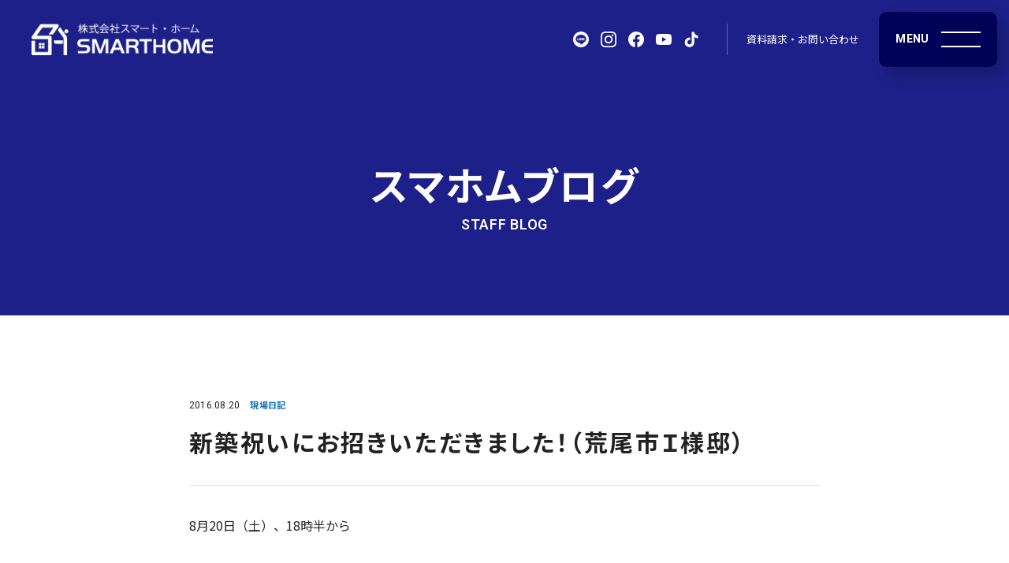

--- FILE ---
content_type: text/html; charset=UTF-8
request_url: https://www.smart18.jp/blog/569/
body_size: 18233
content:



<!DOCTYPE html>
<html lang="ja">
<head prefix="og: http://ogp.me/ns# fb: http://ogp.me/ns/fb# website: http://ogp.me/ns/website#">

	<meta charset="UTF-8">
	<meta http-equiv="X-UA-Compatible" content="IE=edge">
	<meta name="viewport" content="width=device-width, initial-scale=1">
	<meta name="description" content="熊本県 県北地域で家を建てるなら、新築・リフォームの実績が豊富な地域密着型の工務店 スマート・ホームにお任せください。SW（スーパーウォール）工法で高気密・高断熱・高耐震の、世界基準の性能にこだわった家をつくります。">
	<meta name="keywords" content="熊本,玉名,長洲,荒尾,植木,山鹿,スマート・ホーム,スマートホーム,森山工務店,新築,注文住宅,デザイン住宅,一戸建て,リフォーム,リノベーション,増築,改築,ZEH,省エネ,SW工法,スーパーウォール工法,スーパーウォール,RILACO,リラコ,TRETTIO,トレッティオ,HEAT20,G2,G3,高性能住宅,耐震,耐火,高気密,断熱,工務店,ライフプランシミュレーション,平屋、土間コン">
	<meta name="SKYPE_TOOLBAR" content="SKYPE_TOOLBAR_PARSER_COMPATIBLE">
	<meta name="format-detection" content="telephone=no">
	<link rel="icon" href="/assets/images/common/meta/favicon.ico">
	<link rel="apple-touch-icon-precomposed" href="/assets/images/common/meta/apple-touch-icon-precomposed.png">
	<link rel="manifest" href="/assets/manifest.json">

	<meta property="og:title" content="新築祝いにお招きいただきました！（荒尾市Ｉ様邸） - スマホムブログ | スマート・ホーム | 玉名市の新築・リフォームなら">
	<meta property="og:type" content="website">
	<meta property="og:url" content="https://www.smart18.jp/">
	<meta property="og:image" content="/assets/images/common/meta/facebook-ogp-image.png">
	<meta property="og:site_name" content="株式会社スマート・ホーム">
	<meta property="og:description" content="熊本県 県北地域で家を建てるなら、新築・リフォームの実績が豊富な地域密着型の工務店 スマート・ホームにお任せください。SW（スーパーウォール）工法で高気密・高断熱・高耐震の、世界基準の性能にこだわった家をつくります。">
	<title>新築祝いにお招きいただきました！（荒尾市Ｉ様邸） - スマホムブログ | スマート・ホーム | 玉名市の新築・リフォームなら</title>
	<link rel="stylesheet" type="text/css" media="all" href="/assets/css/base.css">
	<link rel="stylesheet" type="text/css" media="all" href="/assets/css/page_blog-detail.css">
	<script src="/assets/js/module_common.js"></script>
	
	<!-- Global site tag (gtag.js) - Google Analytics -->
	<script async src="https://www.googletagmanager.com/gtag/js?id=UA-194766834-1"></script>
	<script>
	window.dataLayer = window.dataLayer || [];
	function gtag(){dataLayer.push(arguments);}
	gtag('js', new Date());

	gtag('config', 'UA-194766834-1');
	</script>

	<!-- Global site tag (gtag.js) - Google Analytics -->
	<script async src="https://www.googletagmanager.com/gtag/js?id=G-GK27J3CHRH"></script>
	<script>
		window.dataLayer = window.dataLayer || [];
		function gtag(){dataLayer.push(arguments);}
		gtag('js', new Date());

		gtag('config', 'G-GK27J3CHRH');
	</script>

<style id='wp-block-paragraph-inline-css' type='text/css'>
.is-small-text{font-size:.875em}.is-regular-text{font-size:1em}.is-large-text{font-size:2.25em}.is-larger-text{font-size:3em}.has-drop-cap:not(:focus):first-letter{float:left;font-size:8.4em;font-style:normal;font-weight:100;line-height:.68;margin:.05em .1em 0 0;text-transform:uppercase}body.rtl .has-drop-cap:not(:focus):first-letter{float:none;margin-left:.1em}p.has-drop-cap.has-background{overflow:hidden}:root :where(p.has-background){padding:1.25em 2.375em}:where(p.has-text-color:not(.has-link-color)) a{color:inherit}p.has-text-align-left[style*="writing-mode:vertical-lr"],p.has-text-align-right[style*="writing-mode:vertical-rl"]{rotate:180deg}
/*# sourceURL=https://www.smart18.jp/wp/wp-includes/blocks/paragraph/style.min.css */
</style>
<style id='global-styles-inline-css' type='text/css'>
:root{--wp--preset--aspect-ratio--square: 1;--wp--preset--aspect-ratio--4-3: 4/3;--wp--preset--aspect-ratio--3-4: 3/4;--wp--preset--aspect-ratio--3-2: 3/2;--wp--preset--aspect-ratio--2-3: 2/3;--wp--preset--aspect-ratio--16-9: 16/9;--wp--preset--aspect-ratio--9-16: 9/16;--wp--preset--color--black: #000000;--wp--preset--color--cyan-bluish-gray: #abb8c3;--wp--preset--color--white: #ffffff;--wp--preset--color--pale-pink: #f78da7;--wp--preset--color--vivid-red: #cf2e2e;--wp--preset--color--luminous-vivid-orange: #ff6900;--wp--preset--color--luminous-vivid-amber: #fcb900;--wp--preset--color--light-green-cyan: #7bdcb5;--wp--preset--color--vivid-green-cyan: #00d084;--wp--preset--color--pale-cyan-blue: #8ed1fc;--wp--preset--color--vivid-cyan-blue: #0693e3;--wp--preset--color--vivid-purple: #9b51e0;--wp--preset--gradient--vivid-cyan-blue-to-vivid-purple: linear-gradient(135deg,rgb(6,147,227) 0%,rgb(155,81,224) 100%);--wp--preset--gradient--light-green-cyan-to-vivid-green-cyan: linear-gradient(135deg,rgb(122,220,180) 0%,rgb(0,208,130) 100%);--wp--preset--gradient--luminous-vivid-amber-to-luminous-vivid-orange: linear-gradient(135deg,rgb(252,185,0) 0%,rgb(255,105,0) 100%);--wp--preset--gradient--luminous-vivid-orange-to-vivid-red: linear-gradient(135deg,rgb(255,105,0) 0%,rgb(207,46,46) 100%);--wp--preset--gradient--very-light-gray-to-cyan-bluish-gray: linear-gradient(135deg,rgb(238,238,238) 0%,rgb(169,184,195) 100%);--wp--preset--gradient--cool-to-warm-spectrum: linear-gradient(135deg,rgb(74,234,220) 0%,rgb(151,120,209) 20%,rgb(207,42,186) 40%,rgb(238,44,130) 60%,rgb(251,105,98) 80%,rgb(254,248,76) 100%);--wp--preset--gradient--blush-light-purple: linear-gradient(135deg,rgb(255,206,236) 0%,rgb(152,150,240) 100%);--wp--preset--gradient--blush-bordeaux: linear-gradient(135deg,rgb(254,205,165) 0%,rgb(254,45,45) 50%,rgb(107,0,62) 100%);--wp--preset--gradient--luminous-dusk: linear-gradient(135deg,rgb(255,203,112) 0%,rgb(199,81,192) 50%,rgb(65,88,208) 100%);--wp--preset--gradient--pale-ocean: linear-gradient(135deg,rgb(255,245,203) 0%,rgb(182,227,212) 50%,rgb(51,167,181) 100%);--wp--preset--gradient--electric-grass: linear-gradient(135deg,rgb(202,248,128) 0%,rgb(113,206,126) 100%);--wp--preset--gradient--midnight: linear-gradient(135deg,rgb(2,3,129) 0%,rgb(40,116,252) 100%);--wp--preset--font-size--small: 13px;--wp--preset--font-size--medium: 20px;--wp--preset--font-size--large: 36px;--wp--preset--font-size--x-large: 42px;--wp--preset--spacing--20: 0.44rem;--wp--preset--spacing--30: 0.67rem;--wp--preset--spacing--40: 1rem;--wp--preset--spacing--50: 1.5rem;--wp--preset--spacing--60: 2.25rem;--wp--preset--spacing--70: 3.38rem;--wp--preset--spacing--80: 5.06rem;--wp--preset--shadow--natural: 6px 6px 9px rgba(0, 0, 0, 0.2);--wp--preset--shadow--deep: 12px 12px 50px rgba(0, 0, 0, 0.4);--wp--preset--shadow--sharp: 6px 6px 0px rgba(0, 0, 0, 0.2);--wp--preset--shadow--outlined: 6px 6px 0px -3px rgb(255, 255, 255), 6px 6px rgb(0, 0, 0);--wp--preset--shadow--crisp: 6px 6px 0px rgb(0, 0, 0);}:where(.is-layout-flex){gap: 0.5em;}:where(.is-layout-grid){gap: 0.5em;}body .is-layout-flex{display: flex;}.is-layout-flex{flex-wrap: wrap;align-items: center;}.is-layout-flex > :is(*, div){margin: 0;}body .is-layout-grid{display: grid;}.is-layout-grid > :is(*, div){margin: 0;}:where(.wp-block-columns.is-layout-flex){gap: 2em;}:where(.wp-block-columns.is-layout-grid){gap: 2em;}:where(.wp-block-post-template.is-layout-flex){gap: 1.25em;}:where(.wp-block-post-template.is-layout-grid){gap: 1.25em;}.has-black-color{color: var(--wp--preset--color--black) !important;}.has-cyan-bluish-gray-color{color: var(--wp--preset--color--cyan-bluish-gray) !important;}.has-white-color{color: var(--wp--preset--color--white) !important;}.has-pale-pink-color{color: var(--wp--preset--color--pale-pink) !important;}.has-vivid-red-color{color: var(--wp--preset--color--vivid-red) !important;}.has-luminous-vivid-orange-color{color: var(--wp--preset--color--luminous-vivid-orange) !important;}.has-luminous-vivid-amber-color{color: var(--wp--preset--color--luminous-vivid-amber) !important;}.has-light-green-cyan-color{color: var(--wp--preset--color--light-green-cyan) !important;}.has-vivid-green-cyan-color{color: var(--wp--preset--color--vivid-green-cyan) !important;}.has-pale-cyan-blue-color{color: var(--wp--preset--color--pale-cyan-blue) !important;}.has-vivid-cyan-blue-color{color: var(--wp--preset--color--vivid-cyan-blue) !important;}.has-vivid-purple-color{color: var(--wp--preset--color--vivid-purple) !important;}.has-black-background-color{background-color: var(--wp--preset--color--black) !important;}.has-cyan-bluish-gray-background-color{background-color: var(--wp--preset--color--cyan-bluish-gray) !important;}.has-white-background-color{background-color: var(--wp--preset--color--white) !important;}.has-pale-pink-background-color{background-color: var(--wp--preset--color--pale-pink) !important;}.has-vivid-red-background-color{background-color: var(--wp--preset--color--vivid-red) !important;}.has-luminous-vivid-orange-background-color{background-color: var(--wp--preset--color--luminous-vivid-orange) !important;}.has-luminous-vivid-amber-background-color{background-color: var(--wp--preset--color--luminous-vivid-amber) !important;}.has-light-green-cyan-background-color{background-color: var(--wp--preset--color--light-green-cyan) !important;}.has-vivid-green-cyan-background-color{background-color: var(--wp--preset--color--vivid-green-cyan) !important;}.has-pale-cyan-blue-background-color{background-color: var(--wp--preset--color--pale-cyan-blue) !important;}.has-vivid-cyan-blue-background-color{background-color: var(--wp--preset--color--vivid-cyan-blue) !important;}.has-vivid-purple-background-color{background-color: var(--wp--preset--color--vivid-purple) !important;}.has-black-border-color{border-color: var(--wp--preset--color--black) !important;}.has-cyan-bluish-gray-border-color{border-color: var(--wp--preset--color--cyan-bluish-gray) !important;}.has-white-border-color{border-color: var(--wp--preset--color--white) !important;}.has-pale-pink-border-color{border-color: var(--wp--preset--color--pale-pink) !important;}.has-vivid-red-border-color{border-color: var(--wp--preset--color--vivid-red) !important;}.has-luminous-vivid-orange-border-color{border-color: var(--wp--preset--color--luminous-vivid-orange) !important;}.has-luminous-vivid-amber-border-color{border-color: var(--wp--preset--color--luminous-vivid-amber) !important;}.has-light-green-cyan-border-color{border-color: var(--wp--preset--color--light-green-cyan) !important;}.has-vivid-green-cyan-border-color{border-color: var(--wp--preset--color--vivid-green-cyan) !important;}.has-pale-cyan-blue-border-color{border-color: var(--wp--preset--color--pale-cyan-blue) !important;}.has-vivid-cyan-blue-border-color{border-color: var(--wp--preset--color--vivid-cyan-blue) !important;}.has-vivid-purple-border-color{border-color: var(--wp--preset--color--vivid-purple) !important;}.has-vivid-cyan-blue-to-vivid-purple-gradient-background{background: var(--wp--preset--gradient--vivid-cyan-blue-to-vivid-purple) !important;}.has-light-green-cyan-to-vivid-green-cyan-gradient-background{background: var(--wp--preset--gradient--light-green-cyan-to-vivid-green-cyan) !important;}.has-luminous-vivid-amber-to-luminous-vivid-orange-gradient-background{background: var(--wp--preset--gradient--luminous-vivid-amber-to-luminous-vivid-orange) !important;}.has-luminous-vivid-orange-to-vivid-red-gradient-background{background: var(--wp--preset--gradient--luminous-vivid-orange-to-vivid-red) !important;}.has-very-light-gray-to-cyan-bluish-gray-gradient-background{background: var(--wp--preset--gradient--very-light-gray-to-cyan-bluish-gray) !important;}.has-cool-to-warm-spectrum-gradient-background{background: var(--wp--preset--gradient--cool-to-warm-spectrum) !important;}.has-blush-light-purple-gradient-background{background: var(--wp--preset--gradient--blush-light-purple) !important;}.has-blush-bordeaux-gradient-background{background: var(--wp--preset--gradient--blush-bordeaux) !important;}.has-luminous-dusk-gradient-background{background: var(--wp--preset--gradient--luminous-dusk) !important;}.has-pale-ocean-gradient-background{background: var(--wp--preset--gradient--pale-ocean) !important;}.has-electric-grass-gradient-background{background: var(--wp--preset--gradient--electric-grass) !important;}.has-midnight-gradient-background{background: var(--wp--preset--gradient--midnight) !important;}.has-small-font-size{font-size: var(--wp--preset--font-size--small) !important;}.has-medium-font-size{font-size: var(--wp--preset--font-size--medium) !important;}.has-large-font-size{font-size: var(--wp--preset--font-size--large) !important;}.has-x-large-font-size{font-size: var(--wp--preset--font-size--x-large) !important;}
/*# sourceURL=global-styles-inline-css */
</style>
</head>
<body class="blog-detail">
	<svg class="defaults">
		<defs>
			<symbol xmlns="http://www.w3.org/2000/svg" viewBox="0 0 1320 141.79" id="company-logo"><path style="fill:#1D2088;" d="M5.62,119.51h61.42c10.62,0,16.24-0.83,20.19-3.33c5.41-3.12,8.33-8.53,8.33-15.82c0-8.33-3.74-14.78-10.41-17.7c-3.75-1.45-8.95-2.08-18.74-2.08h-17.9c-16.45,0-27.07-2.29-34.15-7.5C5.2,66.62,0,55.59,0,42.89C0,26.86,7.91,12.91,20.61,6.46c7.5-3.54,16.66-4.99,33.1-4.99h62.46v20.81H56.84c-10.62,0-16.24,0.84-20.61,2.71c-5.21,2.5-8.54,8.54-8.54,15.83c0,12.69,7.7,17.7,27.9,17.7h14.78c21.45,0,32.06,2.29,39.97,8.95c8.12,6.66,12.91,18.95,12.91,32.48c0,15.4-6.66,28.11-18.11,34.56c-7.5,4.58-16.03,5.83-36.64,5.83H5.62V119.51z"/><polygon style="fill:#1D2088;" points="223.19,112.43 262.54,1.46 300.02,1.46 300.02,140.33 275.45,140.33 275.45,28.53 235.48,140.33 209.66,140.33 169.69,28.53 169.69,140.33 145.12,140.33 145.12,1.46 182.59,1.46 "/><path style="fill:#1D2088;" d="M372.89,1.46h31.44l56.21,138.87h-28.73l-13.74-34.36h-59.96l-14.16,34.36h-28.52L372.89,1.46z M364.77,85.16h46.42l-22.9-59.55L364.77,85.16z"/><path style="fill:#1D2088;" d="M501.14,140.33h-25.4V1.46h65.17c19.57,0,31.64,2.29,39.35,7.49c10,6.66,15.83,18.11,15.83,31.23c0,11.66-4.17,22.28-10.83,28.94c-4.79,4.37-8.74,6.66-16.86,9.16c17.28,6.04,24.15,17.28,25.4,40.81c1.04,14.78,1.25,16.03,3.54,21.24h-27.48c-0.83-2.29-1.25-3.54-1.66-6.04c0-1.25-0.41-3.75-0.62-7.28l-0.62-6.66c-2.5-27.28-13.32-36.44-42.89-36.24h-22.9V140.33z M541.53,63.3c10,0,15.83-1.05,19.36-3.75c5-3.54,7.5-9.37,7.5-17.07c0-8.54-3.33-14.99-9.37-17.91c-3.12-1.67-7.91-2.3-17.49-2.3h-40.39V63.3H541.53z"/><polygon style="fill:#1D2088;" points="606.08,22.28 606.08,1.46 724.96,1.46 724.96,22.28 677.91,22.28 677.91,140.33 652.51,140.33 652.51,22.28 "/><polygon style="fill:#036EB8;" points="855.92,140.33 830.52,140.33 830.52,80.57 765.77,80.57 765.77,140.33 740.37,140.33 740.37,1.46 765.77,1.46 765.77,59.76 830.52,59.76 830.52,1.46 855.92,1.46 "/><path style="fill:#036EB8;" d="M1012.9,72.04c0,45.8-23.11,69.74-67.25,69.74c-24.57,0-43.93-7.7-54.55-21.44c-8.74-11.04-13.74-29.36-13.74-48.93c0-23.11,6.25-42.47,17.29-53.51C906.51,6.04,923.79,0,945.87,0C991.25,0,1012.9,23.33,1012.9,72.04 M905.05,70.37c0,35.6,12.29,51.22,40.19,51.22c27.69,0,39.97-15.41,39.97-50.18c0-35.61-12.08-51.22-39.35-51.22C917.55,20.2,905.05,35.81,905.05,70.37"/><polygon style="fill:#036EB8;" points="1112.42,112.43 1151.77,1.46 1189.25,1.46 1189.25,140.33 1164.68,140.33 1164.68,28.53 1124.71,140.33 1098.89,140.33 1058.92,28.53 1058.92,140.33 1034.35,140.33 1034.35,1.46 1071.83,1.46 "/><path style="fill:#036EB8;" d="M1320,22.28h-39.56c-28.11-0.62-40.18,10.42-41.22,38.1H1320V81.2h-80.78c1.25,26.65,13.94,38.51,41.22,38.3H1320v20.82h-42.47c-24.78,0-39.77-4.79-49.97-16.24c-11.45-12.49-16.86-29.56-16.86-52.25c0-25.82,7.5-45.18,22.69-58.3c9.78-8.53,22.28-12.07,42.68-12.07H1320V22.28z"/></symbol>
			<symbol xmlns="http://www.w3.org/2000/svg" viewBox="0 0 60 43.37" id="more"><path d="M0,41.37c0,1.1,0.9,2,2,2h56c1.1,0,2-0.9,2-2V22.21c0-1.1-0.8-2.42-1.77-2.93L22.02,0.3c-0.97-0.51-2.46-0.35-3.31,0.35L1.54,14.93C0.69,15.64,0,17.11,0,18.21L0,41.37z"/></symbol>
			<symbol xmlns="http://www.w3.org/2000/svg" viewBox="0 0 30 10" id="arrow-r"><path d="M28.87,10L0,10c0-0.95,0-0.95,0-1.89l26.79,0l-6.5-6.5c-0.37-0.37-0.37-0.97,0-1.34c0.37-0.37,0.97-0.37,1.34,0l8.1,8.09c0.37,0.37,0.37,0.97,0,1.34c-0.19,0.19-0.43,0.28-0.68,0.28C28.99,9.99,28.93,10,28.87,10z"/></symbol>
			<symbol xmlns="http://www.w3.org/2000/svg" viewBox="0 0 30 10" id="arrow-l"><path d="M1.13,10L30,10c0-0.95,0-0.95,0-1.89l-26.79,0l6.5-6.5c0.37-0.37,0.37-0.97,0-1.34c-0.37-0.37-0.97-0.37-1.34,0l-8.1,8.09c-0.37,0.37-0.37,0.97,0,1.34c0.19,0.19,0.43,0.28,0.68,0.28C1.01,9.99,1.07,10,1.13,10z"/></symbol>
			<symbol xmlns="http://www.w3.org/2000/svg" viewBox="0 0 52 10" id="arrow-dot"><path d="M50.87,10H22c0-0.44,0-1.28,0-1.89h28.87c0.52,0,0.95,0.42,0.95,0.95C51.81,9.58,51.39,10,50.87,10z"/><path d="M51.05,9.98c-0.24,0-0.48-0.09-0.67-0.28l-8.1-8.09c-0.37-0.37-0.37-0.97,0-1.34c0.37-0.37,0.97-0.37,1.34,0l8.1,8.09c0.37,0.37,0.37,0.97,0,1.34C51.54,9.89,51.3,9.98,51.05,9.98z"/><rect y="8" width="3" height="2"/><rect x="6" y="8" width="4" height="2"/><rect x="13" y="8" width="6" height="2"/></symbol>
			<symbol xmlns="http://www.w3.org/2000/svg" viewBox="0 0 24 24" id="i-blank"><path d="M0 0h24v24H0z" fill="none"/><path d="M19 19H5V5h7V3H5c-1.11 0-2 .9-2 2v14c0 1.1.89 2 2 2h14c1.1 0 2-.9 2-2v-7h-2v7zM14 3v2h3.59l-9.83 9.83 1.41 1.41L19 6.41V10h2V3h-7z"/></symbol>
			<symbol xmlns="http://www.w3.org/2000/svg" viewBox="0 0 24 24" id="i-check"><path d="M12,24C5.38,24,0,18.62,0,12S5.38,0,12,0s12,5.38,12,12S18.62,24,12,24z M12,1.89C6.43,1.89,1.89,6.43,1.89,12S6.43,22.11,12,22.11S22.11,17.57,22.11,12S17.57,1.89,12,1.89z"/><path d="M9.55,17.25c0,0-0.01,0-0.01,0c-0.25,0-0.49-0.11-0.67-0.29l-2.82-2.92c-0.36-0.38-0.35-0.98,0.02-1.34c0.38-0.36,0.98-0.35,1.34,0.02l2.16,2.23l7.18-7.08c0.37-0.37,0.97-0.36,1.34,0.01c0.37,0.37,0.36,0.97-0.01,1.34l-7.86,7.76C10.04,17.15,9.8,17.25,9.55,17.25z"/></symbol>
			<symbol xmlns="http://www.w3.org/2000/svg" viewBox="0 0 24 24" id="i-nav-list"><path d="M5.25,6h-4.5C0.34,6,0,5.66,0,5.25v-4.5C0,0.34,0.34,0,0.75,0h4.5C5.66,0,6,0.34,6,0.75v4.5C6,5.66,5.66,6,5.25,6"/><path d="M14.25,6h-4.5C9.34,6,9,5.66,9,5.25v-4.5C9,0.34,9.34,0,9.75,0h4.5C14.66,0,15,0.34,15,0.75v4.5C15,5.66,14.66,6,14.25,6"/><path d="M23.25,6h-4.5C18.34,6,18,5.66,18,5.25v-4.5C18,0.34,18.34,0,18.75,0h4.5C23.66,0,24,0.34,24,0.75v4.5C24,5.66,23.66,6,23.25,6"/><path d="M5.25,15h-4.5C0.34,15,0,14.66,0,14.25v-4.5C0,9.34,0.34,9,0.75,9h4.5C5.66,9,6,9.34,6,9.75v4.5C6,14.66,5.66,15,5.25,15"/><path d="M14.25,15h-4.5C9.34,15,9,14.66,9,14.25v-4.5C9,9.34,9.34,9,9.75,9h4.5C14.66,9,15,9.34,15,9.75v4.5C15,14.66,14.66,15,14.25,15"/><path d="M23.25,15h-4.5C18.34,15,18,14.66,18,14.25v-4.5C18,9.34,18.34,9,18.75,9h4.5C23.66,9,24,9.34,24,9.75v4.5C24,14.66,23.66,15,23.25,15"/><path d="M5.25,24h-4.5C0.34,24,0,23.67,0,23.25v-4.5C0,18.34,0.34,18,0.75,18h4.5C5.66,18,6,18.34,6,18.75v4.5C6,23.67,5.66,24,5.25,24"/><path d="M14.25,24h-4.5C9.34,24,9,23.67,9,23.25v-4.5C9,18.34,9.34,18,9.75,18h4.5c0.41,0,0.75,0.34,0.75,0.75v4.5C15,23.67,14.66,24,14.25,24"/><path d="M23.25,24h-4.5C18.34,24,18,23.67,18,23.25v-4.5c0-0.41,0.34-0.75,0.75-0.75h4.5c0.41,0,0.75,0.34,0.75,0.75v4.5C24,23.67,23.66,24,23.25,24"/></symbol>
			<symbol xmlns="http://www.w3.org/2000/svg" viewBox="0 0 24 24" id="i-line"><path d="M12,0C5.37,0,0,5.37,0,12c0,6.63,5.37,12,12,12s12-5.37,12-12C24,5.37,18.63,0,12,0 M18.27,15.26c-1.67,1.93-5.42,4.28-6.27,4.63c-0.85,0.36-0.73-0.23-0.69-0.43c0.02-0.12,0.11-0.68,0.11-0.68c0.03-0.2,0.05-0.52-0.03-0.72c-0.09-0.22-0.44-0.34-0.7-0.39c-3.84-0.51-6.68-3.19-6.68-6.39C4.02,7.71,7.6,4.8,12,4.8c4.4,0,7.98,2.91,7.98,6.48C19.98,12.71,19.43,14,18.27,15.26L18.27,15.26z"/><path d="M9.18,13.19c0,0.09-0.07,0.16-0.16,0.16H6.79h0c-0.04,0-0.08-0.02-0.11-0.04c0,0,0,0,0,0c0,0,0,0,0,0c-0.03-0.03-0.04-0.07-0.04-0.11v0V9.71c0-0.09,0.07-0.16,0.16-0.16h0.56c0.09,0,0.16,0.07,0.16,0.16v2.76h1.52c0.09,0,0.16,0.07,0.16,0.16V13.19z"/><path d="M10.53,13.19c0,0.09-0.07,0.16-0.16,0.16H9.82c-0.09,0-0.16-0.07-0.16-0.16V9.71c0-0.09,0.07-0.16,0.16-0.16h0.56c0.09,0,0.16,0.07,0.16,0.16V13.19z"/><path d="M14.39,13.19c0,0.09-0.07,0.16-0.16,0.16h-0.56c-0.01,0-0.03,0-0.04-0.01c0,0,0,0,0,0c0,0-0.01,0-0.01,0c0,0,0,0,0,0c0,0-0.01,0-0.01,0c0,0-0.01,0-0.01,0c0,0,0,0,0,0c0,0-0.01,0-0.01-0.01c0,0,0,0,0,0c-0.01-0.01-0.03-0.02-0.04-0.04l-1.6-2.15v2.07c0,0.09-0.07,0.16-0.16,0.16h-0.56c-0.09,0-0.16-0.07-0.16-0.16V9.71c0-0.09,0.07-0.16,0.16-0.16h0.56c0,0,0,0,0.01,0c0,0,0.01,0,0.01,0c0,0,0.01,0,0.01,0c0,0,0,0,0.01,0c0,0,0.01,0,0.01,0c0,0,0,0,0.01,0c0,0,0.01,0,0.01,0c0,0,0,0,0.01,0c0,0,0.01,0,0.01,0c0,0,0,0,0.01,0c0,0,0.01,0,0.01,0c0,0,0,0,0,0c0,0,0.01,0,0.01,0.01c0,0,0,0,0,0c0,0,0.01,0,0.01,0.01c0,0,0,0,0,0c0,0,0.01,0.01,0.01,0.01c0,0,0,0,0,0c0,0,0.01,0.01,0.01,0.02l1.59,2.15V9.71c0-0.09,0.07-0.16,0.16-0.16h0.56c0.09,0,0.16,0.07,0.16,0.16V13.19z"/><path d="M17.48,10.27c0,0.09-0.07,0.16-0.16,0.16H15.8v0.59h1.52c0.09,0,0.16,0.07,0.16,0.16v0.56c0,0.09-0.07,0.16-0.16,0.16H15.8v0.59h1.52c0.09,0,0.16,0.07,0.16,0.16v0.56c0,0.09-0.07,0.16-0.16,0.16h-2.24h0c-0.04,0-0.08-0.02-0.11-0.04c0,0,0,0,0,0c0,0,0,0,0,0c-0.03-0.03-0.04-0.07-0.04-0.11v0V9.71v0c0-0.04,0.02-0.08,0.04-0.11c0,0,0,0,0,0c0,0,0,0,0,0c0.03-0.03,0.07-0.04,0.11-0.04h0h2.24c0.09,0,0.16,0.07,0.16,0.16V10.27z"/></symbol>
			<symbol xmlns="http://www.w3.org/2000/svg" viewBox="0 0 24 24" id="i-instagram"><path d="M12,2.16c3.2,0,3.58,0.01,4.85,0.07c1.17,0.05,1.81,0.25,2.23,0.41c0.52,0.19,0.99,0.5,1.38,0.9c0.4,0.39,0.71,0.86,0.9,1.38c0.16,0.42,0.36,1.06,0.41,2.23c0.06,1.27,0.07,1.64,0.07,4.85s-0.01,3.58-0.07,4.85c-0.05,1.17-0.25,1.81-0.41,2.23c-0.4,1.05-1.23,1.87-2.28,2.28c-0.42,0.16-1.06,0.36-2.23,0.41c-1.27,0.06-1.64,0.07-4.85,0.07s-3.58-0.01-4.85-0.07c-1.17-0.05-1.81-0.25-2.23-0.41c-0.52-0.19-0.99-0.5-1.38-0.9c-0.4-0.39-0.71-0.86-0.9-1.38c-0.16-0.42-0.36-1.06-0.41-2.23C2.17,15.58,2.16,15.21,2.16,12s0.01-3.58,0.07-4.85c0.05-1.17,0.25-1.81,0.41-2.23c0.19-0.52,0.5-0.99,0.9-1.38c0.39-0.4,0.86-0.71,1.38-0.9c0.42-0.16,1.06-0.36,2.23-0.41C8.42,2.17,8.8,2.16,12,2.16 M12,0C8.74,0,8.33,0.01,7.05,0.07S4.9,0.34,4.14,0.63c-0.8,0.3-1.53,0.77-2.13,1.38C1.4,2.62,0.93,3.34,0.63,4.14c-0.3,0.76-0.5,1.64-0.56,2.91S0,8.74,0,12s0.01,3.67,0.07,4.95c0.06,1.28,0.26,2.15,0.56,2.91c0.3,0.8,0.77,1.53,1.38,2.13c0.6,0.61,1.33,1.08,2.13,1.38c0.76,0.3,1.64,0.5,2.91,0.56S8.74,24,12,24s3.67-0.01,4.95-0.07c1.28-0.06,2.15-0.26,2.91-0.56c1.61-0.62,2.89-1.9,3.51-3.51c0.3-0.76,0.5-1.64,0.56-2.91S24,15.26,24,12s-0.01-3.67-0.07-4.95s-0.26-2.15-0.56-2.91c-0.3-0.8-0.77-1.53-1.38-2.13c-0.6-0.61-1.33-1.08-2.13-1.39c-0.76-0.3-1.64-0.5-2.91-0.56S15.26,0,12,0L12,0z"/><path d="M12,5.84C8.6,5.84,5.84,8.6,5.84,12S8.6,18.16,12,18.16s6.16-2.76,6.16-6.16l0,0C18.16,8.6,15.4,5.84,12,5.84C12,5.84,12,5.84,12,5.84z M12,16c-2.21,0-4-1.79-4-4s1.79-4,4-4s4,1.79,4,4S14.21,16,12,16L12,16z"/><circle cx="18.4" cy="5.6" r="1.44"/></symbol>
			<symbol xmlns="http://www.w3.org/2000/svg" viewBox="0 0 24 23.85" id="i-facebook"><path d="M12,0C5.37,0,0,5.37,0,12c0,5.99,4.39,10.95,10.12,11.85v-8.39H7.08V12h3.05V9.36c0-3.01,1.79-4.67,4.53-4.67c1.31,0,2.69,0.23,2.69,0.23v2.95h-1.51c-1.49,0-1.96,0.93-1.96,1.87V12h3.33l-0.53,3.47h-2.8v8.39C19.61,22.95,24,17.99,24,12C24,5.37,18.63,0,12,0z"/></symbol>
			<symbol xmlns="http://www.w3.org/2000/svg" viewBox="0 0 24 16.91" id="i-youtube"><path d="M23.5,2.64c-0.28-1.04-1.09-1.86-2.12-2.14C19.5,0,12,0,12,0S4.5,0,2.62,0.5C1.59,0.78,0.78,1.6,0.5,2.64C0,4.52,0,8.45,0,8.45s0,3.93,0.5,5.81c0.28,1.04,1.09,1.86,2.12,2.14c1.87,0.5,9.38,0.5,9.38,0.5s7.5,0,9.38-0.5c1.03-0.28,1.84-1.1,2.12-2.14C24,12.38,24,8.45,24,8.45S24,4.52,23.5,2.64 M9.55,12.02V4.89l6.27,3.57L9.55,12.02z"/></symbol>
			<symbol xmlns="http://www.w3.org/2000/svg" viewBox="0 0 24 24" id="i-tiktok"><path d="M19,5.1c-1.2-.8-2.1-2.1-2.4-3.6,0-.3,0-.7,0-1h-4v15.8c0,1.8-1.5,3.2-3.3,3.2s-1.1-.1-1.5-.4c-1.1-.6-1.8-1.7-1.8-2.9,0-1.8,1.5-3.3,3.3-3.3s.7,0,1,.2v-4c-.3,0-.6,0-1,0-4,0-7.3,3.3-7.3,7.3s1.2,4.6,3.1,6c1.2.8,2.6,1.3,4.2,1.3,4,0,7.3-3.3,7.3-7.3v-8c1.6,1.1,3.5,1.8,5.5,1.8v-4c-1.1,0-2.1-.3-3-.9Z"/></symbol>
			<symbol xmlns="http://www.w3.org/2000/svg" viewBox="0 0 35 35" id="i-line2"><path d="M30.19,15.96c0-5.7-5.72-10.34-12.74-10.34c-7.03,0-12.74,4.64-12.74,10.34c0,5.11,4.53,9.39,10.66,10.2c0.42,0.09,0.98,0.27,1.12,0.63c0.13,0.32,0.08,0.83,0.04,1.15c0,0-0.15,0.9-0.18,1.09c-0.06,0.32-0.26,1.26,1.1,0.69s7.34-4.32,10.01-7.4h0C29.3,20.3,30.19,18.24,30.19,15.96z M12.95,19.01c0,0.14-0.11,0.25-0.25,0.25H9.13h0c-0.07,0-0.13-0.03-0.17-0.07c0,0,0,0,0,0c0,0,0,0,0,0c-0.04-0.04-0.07-0.1-0.07-0.17v0v-5.55c0-0.14,0.11-0.25,0.25-0.25h0.89c0.14,0,0.25,0.11,0.25,0.25v4.41h2.43c0.14,0,0.25,0.11,0.25,0.25V19.01z M15.1,19.01c0,0.14-0.11,0.25-0.25,0.25h-0.89c-0.14,0-0.25-0.11-0.25-0.25v-5.55c0-0.14,0.11-0.25,0.25-0.25h0.89c0.14,0,0.25,0.11,0.25,0.25V19.01z M21.25,19.01c0,0.14-0.11,0.25-0.25,0.25h-0.89c-0.02,0-0.04,0-0.06-0.01c0,0,0,0,0,0c-0.01,0-0.01,0-0.02-0.01c0,0,0,0-0.01,0c0,0-0.01,0-0.01-0.01c0,0-0.01,0-0.01-0.01c0,0,0,0-0.01,0c-0.01,0-0.01-0.01-0.02-0.01c0,0,0,0,0,0c-0.02-0.02-0.05-0.04-0.06-0.06l-2.55-3.44v3.3c0,0.14-0.11,0.25-0.25,0.25h-0.89c-0.14,0-0.25-0.11-0.25-0.25v-5.55c0-0.14,0.11-0.25,0.25-0.25h0.89c0,0,0.01,0,0.01,0c0,0,0.01,0,0.01,0c0,0,0.01,0,0.01,0c0,0,0.01,0,0.01,0c0,0,0.01,0,0.01,0c0,0,0.01,0,0.01,0c0,0,0.01,0,0.01,0c0,0,0.01,0,0.01,0c0.01,0,0.01,0,0.01,0.01c0,0,0.01,0,0.01,0c0,0,0.01,0,0.01,0.01c0,0,0.01,0,0.01,0c0,0,0.01,0.01,0.01,0.01c0,0,0,0,0.01,0.01c0,0,0.01,0.01,0.01,0.01c0,0,0,0,0,0c0,0,0.01,0.01,0.01,0.02c0,0,0,0,0,0c0.01,0.01,0.01,0.02,0.02,0.03l2.54,3.44v-3.3c0-0.14,0.11-0.25,0.25-0.25h0.89c0.14,0,0.25,0.11,0.25,0.25V19.01zM26.19,14.35c0,0.14-0.11,0.25-0.25,0.25h-2.43v0.94h2.43c0.14,0,0.25,0.11,0.25,0.25v0.89c0,0.14-0.11,0.25-0.25,0.25h-2.43v0.94h2.43c0.14,0,0.25,0.11,0.25,0.25v0.89c0,0.14-0.11,0.25-0.25,0.25h-3.57h0c-0.07,0-0.13-0.03-0.17-0.07c0,0,0,0,0,0c0,0,0,0,0,0c-0.04-0.04-0.07-0.1-0.07-0.17v0v-5.55v0c0-0.07,0.03-0.13,0.07-0.17c0,0,0,0,0,0c0,0,0,0,0,0c0.04-0.04,0.1-0.07,0.17-0.07h0h3.57c0.14,0,0.25,0.11,0.25,0.25V14.35z"/><rect class="inline-svg--fill-none" width="35" height="35"/></symbol>
			<symbol xmlns="http://www.w3.org/2000/svg" viewBox="0 0 35 38.76" id="i-spring"><path class="inline-svg--line" d="M18.55,37.17c0,0,5.73-3.41,8.99-9.55c4.11-7.75,2.43-10.92-10.55-7.37c-14.23,3.89-9.15,9.42,0.75,7.28C36.89,23.39,37.09,8.4,22.19,7.3C5.6,6.06-6.81,16.8,12.23,15.11c21-1.85,30.77-12.12,8.55-13.45C9.21,0.98,1.59,4.94,1.59,4.94"/><rect class="inline-svg--fill-none" width="35" height="38.76"/></symbol>
			<symbol xmlns="http://www.w3.org/2000/svg" viewBox="0 0 31.73 57.7" id="i-arrow-r"><path d="M28.72,31.69c-0.77,0-1.53-0.29-2.12-0.88L0.88,5.12c-1.17-1.17-1.17-3.07,0-4.24c1.17-1.17,3.07-1.17,4.24,0l25.72,25.69c1.17,1.17,1.17,3.07,0,4.24C30.26,31.4,29.49,31.69,28.72,31.69z"/><path d="M3,57.7c-0.77,0-1.54-0.29-2.12-0.88c-1.17-1.17-1.17-3.07,0-4.24L26.6,26.88c1.17-1.17,3.07-1.17,4.24,0c1.17,1.17,1.17,3.07,0,4.24L5.12,56.82C4.54,57.4,3.77,57.7,3,57.7z"/></symbol>
			<symbol xmlns="http://www.w3.org/2000/svg" viewBox="0 0 31.72 57.7" id="i-arrow-l"><path d="M0,29c0-0.77,0.29-1.53,0.88-2.12c1.17-1.17,3.07-1.17,4.24,0l25.72,25.69c1.17,1.17,1.17,3.07,0,4.24c-1.17,1.17-3.07,1.17-4.24,0L0.88,31.12C0.29,30.54,0,29.77,0,29z"/><path d="M0,28.69c0-0.77,0.29-1.54,0.88-2.12L26.6,0.88c1.17-1.17,3.07-1.17,4.24,0c1.17,1.17,1.17,3.07,0,4.24L5.12,30.82c-1.17,1.17-3.07,1.17-4.24,0C0.29,30.23,0,29.46,0,28.69z"/></symbol>
			<symbol xmlns="http://www.w3.org/2000/svg" viewBox="0 0 57.7 31.72" id="i-arrow-u"><path d="M28.69,0c0.77,0,1.53,0.29,2.12,0.88c1.17,1.17,1.17,3.07,0,4.24L5.12,30.84c-1.17,1.17-3.07,1.17-4.24,0c-1.17-1.17-1.17-3.07,0-4.24L26.57,0.88C27.16,0.29,27.93,0,28.69,0z"/><path d="M29,0c0.77,0,1.54,0.29,2.12,0.88L56.82,26.6c1.17,1.17,1.17,3.07,0,4.24c-1.17,1.17-3.07,1.17-4.24,0L26.88,5.12c-1.17-1.17-1.17-3.07,0-4.24C27.47,0.29,28.23,0,29,0z"/></symbol>
			<symbol xmlns="http://www.w3.org/2000/svg" viewBox="0 0 57.7 31.72" id="i-arrow-d"><path d="M29,31.72c-0.77,0-1.53-0.29-2.12-0.88c-1.17-1.17-1.17-3.07,0-4.24L52.57,0.88c1.17-1.17,3.07-1.17,4.24,0c1.17,1.17,1.17,3.07,0,4.24L31.12,30.84C30.54,31.43,29.77,31.72,29,31.72z"/><path d="M28.69,31.72c-0.77,0-1.54-0.29-2.12-0.88L0.88,5.12c-1.17-1.17-1.17-3.07,0-4.24c1.17-1.17,3.07-1.17,4.24,0L30.82,26.6c1.17,1.17,1.17,3.07,0,4.24C30.23,31.43,29.46,31.72,28.69,31.72z"/></symbol>
		</defs>
	</svg>
		<header class="gh">
		<div class="gh--inner">
			<h1 class="g-logo anm">
				<a href="/">
					<img src="/assets/images/common/logo_wt.png" alt="株式会社スマート・ホーム">
				</a>
			</h1>
			<div class="l-block">
				<div class="l-block__item">
					<nav class="g-nav">
						<div class="g-nav__item">
							<ul class="g-nav__list anm">
								<li class="g-nav__li anm">
									<a href="/news/">
										<span class="lbl">お知らせ・イベント</span>
									</a>
								</li>
								<li class="g-nav__li anm">
									<a href="/style/">
										<span class="lbl">スマート・ホームの家づくり</span>
									</a>
									<ul class="g-nav__child__list">
										<li class="g-nav__child__li">
											<a href="/style/commitment/">
												<span class="lbl">家づくりのこだわり</span>
											</a>
										</li>
										<li class="g-nav__child__li">
											<a href="/style/flow/">
												<span class="lbl">家づくりの流れ</span>
											</a>
										</li>
										<li class="g-nav__child__li">
											<a href="/style/plan/">
												<span class="lbl">３つの新築プラン</span>
											</a>
										</li>
										<li class="g-nav__child__li">
											<a href="/style/warranty/">
												<span class="lbl">保証・点検</span>
											</a>
										</li>
									</ul>
								</li>
								<li class="g-nav__li anm">
									<a href="/renovation/">
										<span class="lbl">リフォーム・修理</span>
									</a>
								</li>
								<li class="g-nav__li anm">
									<a href="/modelhouse/">
										<span class="lbl">モデルハウス</span>
									</a>
									<ul class="g-nav__child__list">
										<li class="g-nav__child__li">
											<a href="/modelhouse/rilaco/">
												<span class="lbl">RILACO</span>
											</a>
										</li>
										<li class="g-nav__child__li">
											<a href="/modelhouse/#nova">
												<span class="lbl">NOVA</span>
											</a>
										</li>
										<li class="g-nav__child__li">
											<a href="/modelhouse/#comfy">
												<span class="lbl">Comfy</span>
											</a>
										</li>
										<!--<li class="g-nav__child__li">
											<a href="https://www.trettio.net/" target="_blank">
												<span class="lbl">TRETTIO</span>
												<i class="icon -xs"><svg class="i-svg i-blank"><use xlink:href="#i-blank"></use></svg></i>
											</a>
										</li>-->
										<li class="g-nav__child__li">
											<a href="/modelhouse/reservation/">
												<span class="lbl">見学予約</span>
											</a>
										</li>
									</ul>
								</li>
							</ul>
						</div>
						<div class="g-nav__item">
							<ul class="g-nav__list anm">
								<li class="g-nav__li anm">
									<a href="/works/">
										<span class="lbl">建築事例</span>
									</a>
								</li>
								<li class="g-nav__li anm">
									<a href="/company/">
										<span class="lbl">会社案内</span>
									</a>
								</li>
								<li class="g-nav__li anm">
									<a href="/voice/">
										<span class="lbl">お客様の声</span>
									</a>
								</li>
								<li class="g-nav__li anm">
									<a href="/faq/">
										<span class="lbl">よくある質問</span>
									</a>
								</li>
								<li class="g-nav__li anm">
									<a href="/blog/">
										<span class="lbl">スマホムブログ</span>
									</a>
								</li>
								<li class="g-nav__li other anm">
									<a href="/company/#access">
										<span class="lbl">アクセス</span>
									</a>
								</li>
								<li class="g-nav__li other anm">
									<a href="/simulation/">
										<span class="lbl">ライフプランシミュレーション</span>
									</a>
								</li>
								<li class="g-nav__li other anm">
									<a href="/privacypolicy/">
										<span class="lbl">個人情報保護方針</span>
									</a>
								</li>
							</ul>
							<ul class="sns__list anm">
								<li class="sns__item line__item"><a href="https://line.me/R/ti/p/%40tdt1064e" target="_blank"><i class="icon"><svg class="i-svg i-line"><use xlink:href="#i-line"></use></svg></i></a></li>
								<li class="sns__item instagram__item"><a href="https://www.instagram.com/smarthome2865/" target="_blank"><i class="icon"><svg class="i-svg i-instagram"><use xlink:href="#i-instagram"></use></svg></i></a></li>
								<li class="sns__item facebook__item"><a href="https://www.facebook.com/smarthome2865/" target="_blank"><i class="icon"><svg class="i-svg i-facebook"><use xlink:href="#i-facebook"></use></svg></i></a></li>
								<li class="sns__item youtube__item"><a href="https://www.youtube.com/channel/UC5Cz0BjXq82krNDVoSvzqCw" target="_blank"><i class="icon"><svg class="i-svg i-youtube"><use xlink:href="#i-youtube"></use></svg></i></a></li>
								<li class="sns__item tiktok__item"><a href="https://www.tiktok.com/@smarthome8237" target="_blank"><i class="icon"><svg class="i-svg i-tiktok"><use xlink:href="#i-tiktok"></use></svg></i></a></li>
							</ul>
						</div>
					</nav>
				</div>
				<div class="l-block__item">
					<div class="btn-wrap anm">
						<a href="/contact/" class="btn">
							<span class="btn-lbl">資料請求・お問い合わせメールフォーム</span>
							<i class="icon"><svg class="i-svg i-arrow"><use xlink:href="#i-arrow-r"></use></svg></i>
						</a>
						<a href="https://line.me/R/ti/p/%40tdt1064e" class="btn line-btn">
							<i class="icon"><svg class="i-svg i-line2"><use xlink:href="#i-line2"></use></svg></i>
							<span class="btn-lbl">LINEでお問い合わせ</span>
							<i class="icon"><svg class="i-svg i-arrow"><use xlink:href="#i-arrow-r"></use></svg></i>
						</a>
					</div>
					<p class="contact__info anm">
						<span class="tel">TEL. <a href="tel:0120332865" class="b">0120-33-2865</a></span>
						<span class="info__txt">営業時間　8:00 〜 18:00 ／ 土日祝定休&nbsp;&nbsp;<small style="display:inline-block;">（お電話でのご相談は承っております）</small></span>
					</p>
				</div>
			</div>
		</div>
		<div class="site-subheader">
			<h1 class="g-logo">
				<a href="/">
					<img src="/assets/images/common/logo_wt.png" alt="株式会社スマート・ホーム">
				</a>
			</h1>
			<ul class="sns__list">
				<li class="sns__item line__item"><a href="https://line.me/R/ti/p/%40tdt1064e" target="_blank"><i class="icon"><svg class="i-svg i-line"><use xlink:href="#i-line"></use></svg></i></a></li>
				<li class="sns__item instagram__item"><a href="https://www.instagram.com/smarthome2865/" target="_blank"><i class="icon"><svg class="i-svg i-instagram"><use xlink:href="#i-instagram"></use></svg></i></a></li>
				<li class="sns__item facebook__item"><a href="https://www.facebook.com/smarthome2865/" target="_blank"><i class="icon"><svg class="i-svg i-facebook"><use xlink:href="#i-facebook"></use></svg></i></a></li>
				<li class="sns__item youtube__item"><a href="https://www.youtube.com/channel/UC5Cz0BjXq82krNDVoSvzqCw" target="_blank"><i class="icon"><svg class="i-svg i-youtube"><use xlink:href="#i-youtube"></use></svg></i></a></li>
				<li class="sns__item tiktok__item"><a href="https://www.tiktok.com/@smarthome8237" target="_blank"><i class="icon"><svg class="i-svg i-tiktok"><use xlink:href="#i-tiktok"></use></svg></i></a></li>
			</ul>
			<p class="g-contact">
				<a href="/contact/">資料請求・お問い合わせ</a>
			</p>
			<p class="menu-button">
				<a>
					<span class="menu-button__txt-wrap close">MENU</span>
					<span class="menu-button__txt-wrap open">CLOSE</span>
					<span class="icon menu-button__icon-wrap">
						<span class="menu-button__icon"></span>
					</span>
				</a>
			</p>
		</div>
		<div class="overlay_bk"></div>
	</header><meta name='robots' content='max-image-preview:large' />
<link rel="alternate" title="oEmbed (JSON)" type="application/json+oembed" href="https://www.smart18.jp/wp-json/oembed/1.0/embed?url=https%3A%2F%2Fwww.smart18.jp%2Fblog%2F569%2F" />
<link rel="alternate" title="oEmbed (XML)" type="text/xml+oembed" href="https://www.smart18.jp/wp-json/oembed/1.0/embed?url=https%3A%2F%2Fwww.smart18.jp%2Fblog%2F569%2F&#038;format=xml" />
<style id='wp-img-auto-sizes-contain-inline-css' type='text/css'>
img:is([sizes=auto i],[sizes^="auto," i]){contain-intrinsic-size:3000px 1500px}
/*# sourceURL=wp-img-auto-sizes-contain-inline-css */
</style>
<style id='wp-emoji-styles-inline-css' type='text/css'>

	img.wp-smiley, img.emoji {
		display: inline !important;
		border: none !important;
		box-shadow: none !important;
		height: 1em !important;
		width: 1em !important;
		margin: 0 0.07em !important;
		vertical-align: -0.1em !important;
		background: none !important;
		padding: 0 !important;
	}
/*# sourceURL=wp-emoji-styles-inline-css */
</style>
<style id='wp-block-library-inline-css' type='text/css'>
:root{--wp-block-synced-color:#7a00df;--wp-block-synced-color--rgb:122,0,223;--wp-bound-block-color:var(--wp-block-synced-color);--wp-editor-canvas-background:#ddd;--wp-admin-theme-color:#007cba;--wp-admin-theme-color--rgb:0,124,186;--wp-admin-theme-color-darker-10:#006ba1;--wp-admin-theme-color-darker-10--rgb:0,107,160.5;--wp-admin-theme-color-darker-20:#005a87;--wp-admin-theme-color-darker-20--rgb:0,90,135;--wp-admin-border-width-focus:2px}@media (min-resolution:192dpi){:root{--wp-admin-border-width-focus:1.5px}}.wp-element-button{cursor:pointer}:root .has-very-light-gray-background-color{background-color:#eee}:root .has-very-dark-gray-background-color{background-color:#313131}:root .has-very-light-gray-color{color:#eee}:root .has-very-dark-gray-color{color:#313131}:root .has-vivid-green-cyan-to-vivid-cyan-blue-gradient-background{background:linear-gradient(135deg,#00d084,#0693e3)}:root .has-purple-crush-gradient-background{background:linear-gradient(135deg,#34e2e4,#4721fb 50%,#ab1dfe)}:root .has-hazy-dawn-gradient-background{background:linear-gradient(135deg,#faaca8,#dad0ec)}:root .has-subdued-olive-gradient-background{background:linear-gradient(135deg,#fafae1,#67a671)}:root .has-atomic-cream-gradient-background{background:linear-gradient(135deg,#fdd79a,#004a59)}:root .has-nightshade-gradient-background{background:linear-gradient(135deg,#330968,#31cdcf)}:root .has-midnight-gradient-background{background:linear-gradient(135deg,#020381,#2874fc)}:root{--wp--preset--font-size--normal:16px;--wp--preset--font-size--huge:42px}.has-regular-font-size{font-size:1em}.has-larger-font-size{font-size:2.625em}.has-normal-font-size{font-size:var(--wp--preset--font-size--normal)}.has-huge-font-size{font-size:var(--wp--preset--font-size--huge)}.has-text-align-center{text-align:center}.has-text-align-left{text-align:left}.has-text-align-right{text-align:right}.has-fit-text{white-space:nowrap!important}#end-resizable-editor-section{display:none}.aligncenter{clear:both}.items-justified-left{justify-content:flex-start}.items-justified-center{justify-content:center}.items-justified-right{justify-content:flex-end}.items-justified-space-between{justify-content:space-between}.screen-reader-text{border:0;clip-path:inset(50%);height:1px;margin:-1px;overflow:hidden;padding:0;position:absolute;width:1px;word-wrap:normal!important}.screen-reader-text:focus{background-color:#ddd;clip-path:none;color:#444;display:block;font-size:1em;height:auto;left:5px;line-height:normal;padding:15px 23px 14px;text-decoration:none;top:5px;width:auto;z-index:100000}html :where(.has-border-color){border-style:solid}html :where([style*=border-top-color]){border-top-style:solid}html :where([style*=border-right-color]){border-right-style:solid}html :where([style*=border-bottom-color]){border-bottom-style:solid}html :where([style*=border-left-color]){border-left-style:solid}html :where([style*=border-width]){border-style:solid}html :where([style*=border-top-width]){border-top-style:solid}html :where([style*=border-right-width]){border-right-style:solid}html :where([style*=border-bottom-width]){border-bottom-style:solid}html :where([style*=border-left-width]){border-left-style:solid}html :where(img[class*=wp-image-]){height:auto;max-width:100%}:where(figure){margin:0 0 1em}html :where(.is-position-sticky){--wp-admin--admin-bar--position-offset:var(--wp-admin--admin-bar--height,0px)}@media screen and (max-width:600px){html :where(.is-position-sticky){--wp-admin--admin-bar--position-offset:0px}}
/*wp_block_styles_on_demand_placeholder:697a5039cd795*/
/*# sourceURL=wp-block-library-inline-css */
</style>
<style id='classic-theme-styles-inline-css' type='text/css'>
/*! This file is auto-generated */
.wp-block-button__link{color:#fff;background-color:#32373c;border-radius:9999px;box-shadow:none;text-decoration:none;padding:calc(.667em + 2px) calc(1.333em + 2px);font-size:1.125em}.wp-block-file__button{background:#32373c;color:#fff;text-decoration:none}
/*# sourceURL=/wp-includes/css/classic-themes.min.css */
</style>
<link rel="https://api.w.org/" href="https://www.smart18.jp/wp-json/" /><link rel="alternate" title="JSON" type="application/json" href="https://www.smart18.jp/wp-json/wp/v2/blog/569" /><link rel="EditURI" type="application/rsd+xml" title="RSD" href="https://www.smart18.jp/wp/xmlrpc.php?rsd" />
<meta name="generator" content="WordPress 6.9" />
<link rel="canonical" href="https://www.smart18.jp/blog/569/" />
<link rel='shortlink' href='https://www.smart18.jp/?p=569' />
	<main id="main" class="main-wrapper" role="main">
		<div class="main-contents">
			<header class="page-header -center">
				<div class="page-header-inner w-state">
					<h2 class="page-header__ttl">
						<a href="/blog/">
							<span class="ja">スマホムブログ</span>
							<span class="en">Staff Blog</span>
						</a>
					</h2>
				</div>
			</header>
			<div class="page-body">
				<div class="article w-state--xs">
					<div class="article-inner">
											<header class="article-header">
							<p class="article-header__meta">
								<span class="date">2016.08.20</span>
								<span class="cat"><a href="https://www.smart18.jp/blog/site/" rel="tag">現場日記</a></span>
							</p>
							<h2 class="article-header__ttl">新築祝いにお招きいただきました！（荒尾市Ｉ様邸）</h2>
						</header>
						<div class="article-body document-container">
							<p>8月20日（土）、18時半から</p>
<p>荒尾市のＩ様の、新築祝いにお招きいただきました。</p>
<p>国交省の高度省エネ型　ゼロエネ住宅の採択のお客様です。</p>
<p>リビングの天井の化粧梁や、エアコンの効き具合等、満足して</p>
<p>頂いていました。</p>
<p><a href="https://www.smart18.jp/wp/wp-content/uploads/2016/09/IMG_3943.jpg"><img fetchpriority="high" decoding="async" class="alignnone size-medium wp-image-570" src="https://www.smart18.jp/wp/wp-content/uploads/2016/09/IMG_3943-300x225.jpg" alt="" width="300" height="225" srcset="https://www.smart18.jp/wp/wp-content/uploads/2016/09/IMG_3943-300x225.jpg 300w, https://www.smart18.jp/wp/wp-content/uploads/2016/09/IMG_3943-768x575.jpg 768w, https://www.smart18.jp/wp/wp-content/uploads/2016/09/IMG_3943.jpg 1024w" sizes="(max-width: 300px) 100vw, 300px" /></a></p>
<p>また、お子様たちも元気で楽しそうにされてるのを見て</p>
<p>ホッとし、とても楽しいひと時を過ごさせていただきました♪</p>
<p><a href="https://www.smart18.jp/wp/wp-content/uploads/2016/09/IMG_3944.jpg"><img decoding="async" class="alignnone size-medium wp-image-571" src="https://www.smart18.jp/wp/wp-content/uploads/2016/09/IMG_3944-300x225.jpg" alt="" width="300" height="225" srcset="https://www.smart18.jp/wp/wp-content/uploads/2016/09/IMG_3944-300x225.jpg 300w, https://www.smart18.jp/wp/wp-content/uploads/2016/09/IMG_3944-768x575.jpg 768w, https://www.smart18.jp/wp/wp-content/uploads/2016/09/IMG_3944.jpg 1024w" sizes="(max-width: 300px) 100vw, 300px" /></a></p>
<p>これから、メンテナンス等、対応させていただき</p>
<p>色々なお付き合いをさせていただきます様、よろしく</p>
<p>お願いいたします。</p>
<p>本当に、ありがとうございました。</p>
						</div>
										</div>
				</div>

												<section class="recentposts-section c-section">
					<div class="section-inner w-state">
						<div class="section-header">
							<h3 class="section-header__ttl">
								<span class="ja">最新の投稿</span>
								<span class="en">Recent posts</span>
							</h3>
						</div>
						<div class="section-body">
							<ul class="blog__list">
															<li class="blog__item">
									<a href="https://www.smart18.jp/blog/5675/" class="blog__anchor">
										<p class="blog__meta">
											<span class="blog__date">2026.1.27</span>
											<span class="blog__cat">スタッフ日記　</span>
										</p>
										<figure class="blog__img recentposts__img">
											<span class="new">NEW</span>											<span class="blog__img-inner">
																							<img width="1500" height="1125" src="https://www.smart18.jp/wp/wp-content/uploads/2026/01/IMG_2909.jpg" class="attachment-post-thumbnail size-post-thumbnail wp-post-image" alt="" decoding="async" loading="lazy" srcset="https://www.smart18.jp/wp/wp-content/uploads/2026/01/IMG_2909.jpg 1500w, https://www.smart18.jp/wp/wp-content/uploads/2026/01/IMG_2909-300x225.jpg 300w, https://www.smart18.jp/wp/wp-content/uploads/2026/01/IMG_2909-1024x768.jpg 1024w, https://www.smart18.jp/wp/wp-content/uploads/2026/01/IMG_2909-768x576.jpg 768w" sizes="auto, (max-width: 1500px) 100vw, 1500px" />																						</span>
										</figure>
										<div class="blog__contents">
											<h3 class="blog__ttl">協力業者総会・新年会を開催！</h3>
											<p class="blog__txt">先日、協力業者総会および新年会を開催いたしました。 日頃より現場で家づくりを支えてくださっている協力業者の皆さまに、改めて感謝申し上げます。 総会では、これまでの取り組みや今後の方針について共有し、新…</p>
										</div>
									</a>
								</li>
															<li class="blog__item">
									<a href="https://www.smart18.jp/blog/5671/" class="blog__anchor">
										<p class="blog__meta">
											<span class="blog__date">2026.1.26</span>
											<span class="blog__cat">【リフォーム工事】玉名市M様邸2026.1～　リフォーム　現場日記　</span>
										</p>
										<figure class="blog__img recentposts__img">
											<span class="new">NEW</span>											<span class="blog__img-inner">
																							<img width="1080" height="1350" src="https://www.smart18.jp/wp/wp-content/uploads/2026/01/4.png" class="attachment-post-thumbnail size-post-thumbnail wp-post-image" alt="" decoding="async" loading="lazy" srcset="https://www.smart18.jp/wp/wp-content/uploads/2026/01/4.png 1080w, https://www.smart18.jp/wp/wp-content/uploads/2026/01/4-240x300.png 240w, https://www.smart18.jp/wp/wp-content/uploads/2026/01/4-819x1024.png 819w, https://www.smart18.jp/wp/wp-content/uploads/2026/01/4-768x960.png 768w" sizes="auto, (max-width: 1080px) 100vw, 1080px" />																						</span>
										</figure>
										<div class="blog__contents">
											<h3 class="blog__ttl">＃1　M様邸　大切なご縁をかたちに｜ご契約・地鎮祭</h3>
											<p class="blog__txt">先日、大型リノベーション工事に伴う地鎮祭を執り行いました。 これからの暮らしに合わせた住空間へと、 新たに整えていく大切な節目となります。 当日は工事の安全と、ご家族の皆さまの末永い幸せを祈願し、 無…</p>
										</div>
									</a>
								</li>
															<li class="blog__item">
									<a href="https://www.smart18.jp/blog/5647/" class="blog__anchor">
										<p class="blog__meta">
											<span class="blog__date">2026.1.5</span>
											<span class="blog__cat">スタッフ日記　</span>
										</p>
										<figure class="blog__img recentposts__img">
																						<span class="blog__img-inner">
																							<img width="1080" height="1350" src="https://www.smart18.jp/wp/wp-content/uploads/2026/01/名称未設定のデザイン-3.png" class="attachment-post-thumbnail size-post-thumbnail wp-post-image" alt="" decoding="async" loading="lazy" srcset="https://www.smart18.jp/wp/wp-content/uploads/2026/01/名称未設定のデザイン-3.png 1080w, https://www.smart18.jp/wp/wp-content/uploads/2026/01/名称未設定のデザイン-3-240x300.png 240w, https://www.smart18.jp/wp/wp-content/uploads/2026/01/名称未設定のデザイン-3-819x1024.png 819w, https://www.smart18.jp/wp/wp-content/uploads/2026/01/名称未設定のデザイン-3-768x960.png 768w" sizes="auto, (max-width: 1080px) 100vw, 1080px" />																						</span>
										</figure>
										<div class="blog__contents">
											<h3 class="blog__ttl">新年あけましておめでとうございます。</h3>
											<p class="blog__txt">本日、仕事始めにあたり小天天子宮にて安全祈願をおこないました。本年一年の無事故・無災害と、皆さまのご多幸を祈念いたしました。 旧年中は格別のご支援とご愛顧を賜り、心より御礼申し上げます。 本年も「安心…</p>
										</div>
									</a>
								</li>
																					</ul>
							
														<p class="arrow">
								<a href="/blog/" class="arrow__anchor">
									<span class="arrow__anchor-inner">
										<span class="lbl">ブログ一覧に戻る</span>
									</span>
									<span class="arrow-line"></span>
								</a>
							</p>
													</div>
					</div>
				</section>
							</div>
		</div>
	</main>
<script type="speculationrules">
{"prefetch":[{"source":"document","where":{"and":[{"href_matches":"/*"},{"not":{"href_matches":["/wp/wp-*.php","/wp/wp-admin/*","/wp/wp-content/uploads/*","/wp/wp-content/*","/wp/wp-content/plugins/*","/wp/wp-content/themes/smarthome/*","/*\\?(.+)"]}},{"not":{"selector_matches":"a[rel~=\"nofollow\"]"}},{"not":{"selector_matches":".no-prefetch, .no-prefetch a"}}]},"eagerness":"conservative"}]}
</script>
<script id="wp-emoji-settings" type="application/json">
{"baseUrl":"https://s.w.org/images/core/emoji/17.0.2/72x72/","ext":".png","svgUrl":"https://s.w.org/images/core/emoji/17.0.2/svg/","svgExt":".svg","source":{"concatemoji":"https://www.smart18.jp/wp/wp-includes/js/wp-emoji-release.min.js?ver=6.9"}}
</script>
<script type="module">
/* <![CDATA[ */
/*! This file is auto-generated */
const a=JSON.parse(document.getElementById("wp-emoji-settings").textContent),o=(window._wpemojiSettings=a,"wpEmojiSettingsSupports"),s=["flag","emoji"];function i(e){try{var t={supportTests:e,timestamp:(new Date).valueOf()};sessionStorage.setItem(o,JSON.stringify(t))}catch(e){}}function c(e,t,n){e.clearRect(0,0,e.canvas.width,e.canvas.height),e.fillText(t,0,0);t=new Uint32Array(e.getImageData(0,0,e.canvas.width,e.canvas.height).data);e.clearRect(0,0,e.canvas.width,e.canvas.height),e.fillText(n,0,0);const a=new Uint32Array(e.getImageData(0,0,e.canvas.width,e.canvas.height).data);return t.every((e,t)=>e===a[t])}function p(e,t){e.clearRect(0,0,e.canvas.width,e.canvas.height),e.fillText(t,0,0);var n=e.getImageData(16,16,1,1);for(let e=0;e<n.data.length;e++)if(0!==n.data[e])return!1;return!0}function u(e,t,n,a){switch(t){case"flag":return n(e,"\ud83c\udff3\ufe0f\u200d\u26a7\ufe0f","\ud83c\udff3\ufe0f\u200b\u26a7\ufe0f")?!1:!n(e,"\ud83c\udde8\ud83c\uddf6","\ud83c\udde8\u200b\ud83c\uddf6")&&!n(e,"\ud83c\udff4\udb40\udc67\udb40\udc62\udb40\udc65\udb40\udc6e\udb40\udc67\udb40\udc7f","\ud83c\udff4\u200b\udb40\udc67\u200b\udb40\udc62\u200b\udb40\udc65\u200b\udb40\udc6e\u200b\udb40\udc67\u200b\udb40\udc7f");case"emoji":return!a(e,"\ud83e\u1fac8")}return!1}function f(e,t,n,a){let r;const o=(r="undefined"!=typeof WorkerGlobalScope&&self instanceof WorkerGlobalScope?new OffscreenCanvas(300,150):document.createElement("canvas")).getContext("2d",{willReadFrequently:!0}),s=(o.textBaseline="top",o.font="600 32px Arial",{});return e.forEach(e=>{s[e]=t(o,e,n,a)}),s}function r(e){var t=document.createElement("script");t.src=e,t.defer=!0,document.head.appendChild(t)}a.supports={everything:!0,everythingExceptFlag:!0},new Promise(t=>{let n=function(){try{var e=JSON.parse(sessionStorage.getItem(o));if("object"==typeof e&&"number"==typeof e.timestamp&&(new Date).valueOf()<e.timestamp+604800&&"object"==typeof e.supportTests)return e.supportTests}catch(e){}return null}();if(!n){if("undefined"!=typeof Worker&&"undefined"!=typeof OffscreenCanvas&&"undefined"!=typeof URL&&URL.createObjectURL&&"undefined"!=typeof Blob)try{var e="postMessage("+f.toString()+"("+[JSON.stringify(s),u.toString(),c.toString(),p.toString()].join(",")+"));",a=new Blob([e],{type:"text/javascript"});const r=new Worker(URL.createObjectURL(a),{name:"wpTestEmojiSupports"});return void(r.onmessage=e=>{i(n=e.data),r.terminate(),t(n)})}catch(e){}i(n=f(s,u,c,p))}t(n)}).then(e=>{for(const n in e)a.supports[n]=e[n],a.supports.everything=a.supports.everything&&a.supports[n],"flag"!==n&&(a.supports.everythingExceptFlag=a.supports.everythingExceptFlag&&a.supports[n]);var t;a.supports.everythingExceptFlag=a.supports.everythingExceptFlag&&!a.supports.flag,a.supports.everything||((t=a.source||{}).concatemoji?r(t.concatemoji):t.wpemoji&&t.twemoji&&(r(t.twemoji),r(t.wpemoji)))});
//# sourceURL=https://www.smart18.jp/wp/wp-includes/js/wp-emoji-loader.min.js
/* ]]> */
</script>



	<footer id="gf" class="gf">
		<div class="gf-inner w-state">
			<div class="gf__contents">
				<div class="gf__section">
					<div class="gf__item">
						<h1 class="gf-logo">
							<a href="/">
								<img src="/assets/images/common/logo_wt.png" alt="株式会社スマート・ホーム">
							</a>
						</h1>
						<p class="gf__address">〒861-5401<br>熊本県玉名市天水町小天7002-6<br><a href="https://goo.gl/maps/qvsQKRQUgSVS9e5r8" target="_blank">Google Maps</a><i class="icon -xs"><svg class="i-svg i-blank"><use xlink:href="#i-blank"></use></svg></i></p>
						<ul class="sns__list">
							<li class="sns__item line__item"><a href="https://line.me/R/ti/p/%40tdt1064e" target="_blank"><i class="icon"><svg class="i-svg i-line"><use xlink:href="#i-line"></use></svg></i></a></li>
							<li class="sns__item instagram__item"><a href="https://www.instagram.com/smarthome2865/" target="_blank"><i class="icon"><svg class="i-svg i-instagram"><use xlink:href="#i-instagram"></use></svg></i></a></li>
							<li class="sns__item facebook__item"><a href="https://www.facebook.com/smarthome2865/" target="_blank"><i class="icon"><svg class="i-svg i-facebook"><use xlink:href="#i-facebook"></use></svg></i></a></li>
							<li class="sns__item youtube__item"><a href="https://www.youtube.com/channel/UC5Cz0BjXq82krNDVoSvzqCw" target="_blank"><i class="icon"><svg class="i-svg i-youtube"><use xlink:href="#i-youtube"></use></svg></i></a></li>
							<li class="sns__item tiktok__item"><a href="https://www.tiktok.com/@smarthome8237" target="_blank"><i class="icon"><svg class="i-svg i-tiktok"><use xlink:href="#i-tiktok"></use></svg></i></a></li>
						</ul>
						<div class="gf__bnr">
							<figure class="gf__bnrimg swbf">
								<a href="https://www.swbf.jp/" target="_blank">
									<img src="/assets/images/common/bnr_swbf.jpg" alt="スーパーウォール ビルダーズファミリー">
								</a>
							</figure>
							<figure class="gf__bnrimg milkboy">
								<a href="https://www.lixiltepco-sp.co.jp/lp/milk/index.html?utm_source=builder&utm_medium=banner" target="_blank">
									<img src="/assets/images/common/bnr_milkboy.jpg" alt="ZEHをお得に建てるなら　建て得">
								</a>
							</figure>
						</div>
					</div>
				</div>
				<div class="gf__section">
					<div class="gf__item gf__contact">
						<p class="contact__txt">新築・リフォーム・修理のご相談等、お気軽にお問い合わせください。</p>
						<div class="contact-wrap">
							<div class="btn-wrap">
								<a href="/contact/" class="btn">
									<span class="btn-lbl">資料請求・お問い合わせ</span>
									<i class="icon"><svg class="i-svg i-arrow"><use xlink:href="#i-arrow-r"></use></svg></i>
								</a>
								<a href="https://line.me/R/ti/p/%40tdt1064e" class="btn line-btn">
									<i class="icon"><svg class="i-svg i-line2"><use xlink:href="#i-line2"></use></svg></i>
									<span class="btn-lbl">友達登録してお問い合わせ</span>
									<i class="icon"><svg class="i-svg i-arrow"><use xlink:href="#i-arrow-r"></use></svg></i>
								</a>
							</div>
							<p class="contact__info">
								<span class="tel">TEL. <a href="tel:0120332865" class="b">0120-33-2865</a></span>
								<span class="fax">FAX. 0968-82-2899</span>
								<span class="info__txt">営業時間 8:00 〜 18:00 ／ 土日祝定休&nbsp;&nbsp;<small style="display:inline-block;">（お電話でのご相談は承っております）</small></span>
							</p>
						</div>
					</div>
					<div class="gf__item gf__sitenav">
						<ul class="gf__sitenav__list">
							<li class="gf__sitenav__item">
								<a href="/news/">
									<span class="lbl">お知らせ・イベント</span>
								</a>
								<ul class="gf__sitenav__child__list">
									<li class="gf__sitenav__child__item"><a href="/news/news/"><span class="lbl">お知らせ</span></a></li>
									<li class="gf__sitenav__child__item"><a href="/news/event/"><span class="lbl">イベント案内</span></a></li>
								</ul>
							</li>
							<li class="gf__sitenav__item">
								<a href="/style/">
									<span class="lbl">スマート・ホームの家づくり</span>
								</a>
								<ul class="gf__sitenav__child__list">
									<li class="gf__sitenav__child__item"><a href="/style/commitment/"><span class="lbl">家づくりのこだわり</span></a></li>
									<li class="gf__sitenav__child__item"><a href="/style/flow/"><span class="lbl">家づくりの流れ</span></a></li>
									<li class="gf__sitenav__child__item"><a href="/style/plan/"><span class="lbl">３つの新築プラン</span></a></li>
									<li class="gf__sitenav__child__item"><a href="/style/warranty/"><span class="lbl">保証・点検</span></a></li>
								</ul>
							</li>
							<li class="gf__sitenav__item">
								<a href="/renovation/"><span class="lbl">リフォーム・修理</span></a>
							</li>
							<li class="gf__sitenav__item">
								<a href="/works/">
									<span class="lbl">建築事例</span>
								</a>
							</li>
							<li class="gf__sitenav__item">
								<a href="/modelhouse/">
									<span class="lbl">モデルハウス</span>
								</a>
								<ul class="gf__sitenav__child__list">
									<li class="gf__sitenav__child__item"><a href="/modelhouse/rilaco"><span class="lbl">RILACO</span></a></li>
									<li class="gf__sitenav__child__item"><a href="/modelhouse/#nova"><span class="lbl">NOVA</span></a></li>
									<li class="gf__sitenav__child__item"><a href="/modelhouse/#comfy"><span class="lbl">Comfy</span></a></li>
									<!--<li class="gf__sitenav__child__item"><a href="https://www.trettio.net/" target="_blank"><span class="lbl">TRETTIO</span></a>&nbsp;<i class="icon -xxs"><svg class="i-svg i-blank"><use xlink:href="#i-blank"></use></svg></i></li>-->
									<li class="gf__sitenav__child__item"><a href="/modelhouse/reservation/"><span class="lbl">見学予約</span></a></li>
								</ul>
							</li>
							<li class="gf__sitenav__item">
								<a href="/company/">
									<span class="lbl">会社案内</span>
								</a>
							</li>
							<li class="gf__sitenav__item">
								<a href="/faq/">
									<span class="lbl">よくある質問</span>
								</a>
							</li>
						</ul>
						<ul class="gf__sitenav__list">
							<li class="gf__sitenav__item">
								<a href="/voice/">
									<span class="lbl">お客様の声</span>
								</a>
							</li>
							<li class="gf__sitenav__item">
								<a href="/blog/">
									<span class="lbl">スマホムブログ</span>
								</a>
							</li>
							<li class="gf__sitenav__item">
								<a href="/simulation/">
									<span class="lbl">ライフプランシミュレーション</span>
								</a>
							</li>
							<li class="gf__sitenav__item other">
								<a href="/privacypolicy/">
									<span class="lbl">個人情報保護方針</span>
								</a>
							</li>
						</ul>
					</div>
				</div>
			</div>
			<p class="gf__small"><small>&copy; 2015 - 2021 SMARTHOME.</small></p>
		</div>
	</footer>
</body>
</html>

--- FILE ---
content_type: text/css
request_url: https://www.smart18.jp/assets/css/base.css
body_size: 34946
content:
@charset "utf-8";

/* ----------------------------------------------------------------------------------------
 *
 * ウェブフォント
 *
 * ----------------------------------------------------------------------------------------*/

@import url('https://fonts.googleapis.com/css2?family=Noto+Sans+JP:wght@400;500;700&display=swap');
@import url('https://fonts.googleapis.com/css2?family=Heebo:wght@400;500;600;700&display=swap');

/* ============================================================================================== */
/* base                                                                                           */
/* ============================================================================================== */

/* lib ------------------------------------------------------------------------------------------ */

/**
 * Swiper 5.4.0
 * Most modern mobile touch slider and framework with hardware accelerated transitions
 * http://swiperjs.com
 *
 * Copyright 2014-2020 Vladimir Kharlampidi
 *
 * Released under the MIT License
 *
 * Released on: May 15, 2020
 */

@font-face{font-family:swiper-icons;src:url("data:application/font-woff;charset=utf-8;base64, [base64]//wADZ2x5ZgAAAywAAADMAAAD2MHtryVoZWFkAAABbAAAADAAAAA2E2+eoWhoZWEAAAGcAAAAHwAAACQC9gDzaG10eAAAAigAAAAZAAAArgJkABFsb2NhAAAC0AAAAFoAAABaFQAUGG1heHAAAAG8AAAAHwAAACAAcABAbmFtZQAAA/gAAAE5AAACXvFdBwlwb3N0AAAFNAAAAGIAAACE5s74hXjaY2BkYGAAYpf5Hu/j+W2+MnAzMYDAzaX6QjD6/4//Bxj5GA8AuRwMYGkAPywL13jaY2BkYGA88P8Agx4j+/8fQDYfA1AEBWgDAIB2BOoAeNpjYGRgYNBh4GdgYgABEMnIABJzYNADCQAACWgAsQB42mNgYfzCOIGBlYGB0YcxjYGBwR1Kf2WQZGhhYGBiYGVmgAFGBiQQkOaawtDAoMBQxXjg/wEGPcYDDA4wNUA2CCgwsAAAO4EL6gAAeNpj2M0gyAACqxgGNWBkZ2D4/wMA+xkDdgAAAHjaY2BgYGaAYBkGRgYQiAHyGMF8FgYHIM3DwMHABGQrMOgyWDLEM1T9/w8UBfEMgLzE////P/5//f/V/xv+r4eaAAeMbAxwIUYmIMHEgKYAYjUcsDAwsLKxc3BycfPw8jEQA/[base64]/uznmfPFBNODM2K7MTQ45YEAZqGP81AmGGcF3iPqOop0r1SPTaTbVkfUe4HXj97wYE+yNwWYxwWu4v1ugWHgo3S1XdZEVqWM7ET0cfnLGxWfkgR42o2PvWrDMBSFj/IHLaF0zKjRgdiVMwScNRAoWUoH78Y2icB/yIY09An6AH2Bdu/UB+yxopYshQiEvnvu0dURgDt8QeC8PDw7Fpji3fEA4z/PEJ6YOB5hKh4dj3EvXhxPqH/SKUY3rJ7srZ4FZnh1PMAtPhwP6fl2PMJMPDgeQ4rY8YT6Gzao0eAEA409DuggmTnFnOcSCiEiLMgxCiTI6Cq5DZUd3Qmp10vO0LaLTd2cjN4fOumlc7lUYbSQcZFkutRG7g6JKZKy0RmdLY680CDnEJ+UMkpFFe1RN7nxdVpXrC4aTtnaurOnYercZg2YVmLN/d/gczfEimrE/fs/bOuq29Zmn8tloORaXgZgGa78yO9/cnXm2BpaGvq25Dv9S4E9+5SIc9PqupJKhYFSSl47+Qcr1mYNAAAAeNptw0cKwkAAAMDZJA8Q7OUJvkLsPfZ6zFVERPy8qHh2YER+3i/BP83vIBLLySsoKimrqKqpa2hp6+jq6RsYGhmbmJqZSy0sraxtbO3sHRydnEMU4uR6yx7JJXveP7WrDycAAAAAAAH//wACeNpjYGRgYOABYhkgZgJCZgZNBkYGLQZtIJsFLMYAAAw3ALgAeNolizEKgDAQBCchRbC2sFER0YD6qVQiBCv/H9ezGI6Z5XBAw8CBK/m5iQQVauVbXLnOrMZv2oLdKFa8Pjuru2hJzGabmOSLzNMzvutpB3N42mNgZGBg4GKQYzBhYMxJLMlj4GBgAYow/P/PAJJhLM6sSoWKfWCAAwDAjgbRAAB42mNgYGBkAIIbCZo5IPrmUn0hGA0AO8EFTQAA") format("woff");font-weight:400;font-style:normal}:root{--swiper-theme-color:#007aff}.swiper-container{margin-left:auto;margin-right:auto;position:relative;overflow:hidden;list-style:none;padding:0;z-index:1}.swiper-container-vertical>.swiper-wrapper{flex-direction:column}.swiper-wrapper{position:relative;width:100%;height:100%;z-index:1;display:flex;transition-property:transform;box-sizing:content-box}.swiper-container-android .swiper-slide,.swiper-wrapper{transform:translate3d(0px,0,0)}.swiper-container-multirow>.swiper-wrapper{flex-wrap:wrap}.swiper-container-multirow-column>.swiper-wrapper{flex-wrap:wrap;flex-direction:column}.swiper-container-free-mode>.swiper-wrapper{transition-timing-function:ease-out;margin:0 auto}.swiper-slide{flex-shrink:0;width:100%;height:100%;position:relative;transition-property:transform}.swiper-slide-invisible-blank{visibility:hidden}.swiper-container-autoheight,.swiper-container-autoheight .swiper-slide{height:auto}.swiper-container-autoheight .swiper-wrapper{align-items:flex-start;transition-property:transform,height}.swiper-container-3d{perspective:1200px}.swiper-container-3d .swiper-cube-shadow,.swiper-container-3d .swiper-slide,.swiper-container-3d .swiper-slide-shadow-bottom,.swiper-container-3d .swiper-slide-shadow-left,.swiper-container-3d .swiper-slide-shadow-right,.swiper-container-3d .swiper-slide-shadow-top,.swiper-container-3d .swiper-wrapper{transform-style:preserve-3d}.swiper-container-3d .swiper-slide-shadow-bottom,.swiper-container-3d .swiper-slide-shadow-left,.swiper-container-3d .swiper-slide-shadow-right,.swiper-container-3d .swiper-slide-shadow-top{position:absolute;left:0;top:0;width:100%;height:100%;pointer-events:none;z-index:10}.swiper-container-3d .swiper-slide-shadow-left{background-image:linear-gradient(to left,rgba(0,0,0,.5),rgba(0,0,0,0))}.swiper-container-3d .swiper-slide-shadow-right{background-image:linear-gradient(to right,rgba(0,0,0,.5),rgba(0,0,0,0))}.swiper-container-3d .swiper-slide-shadow-top{background-image:linear-gradient(to top,rgba(0,0,0,.5),rgba(0,0,0,0))}.swiper-container-3d .swiper-slide-shadow-bottom{background-image:linear-gradient(to bottom,rgba(0,0,0,.5),rgba(0,0,0,0))}.swiper-container-css-mode>.swiper-wrapper{overflow:auto;scrollbar-width:none;-ms-overflow-style:none}.swiper-container-css-mode>.swiper-wrapper::-webkit-scrollbar{display:none}.swiper-container-css-mode>.swiper-wrapper>.swiper-slide{scroll-snap-align:start start}.swiper-container-horizontal.swiper-container-css-mode>.swiper-wrapper{scroll-snap-type:x mandatory}.swiper-container-vertical.swiper-container-css-mode>.swiper-wrapper{scroll-snap-type:y mandatory}:root{--swiper-navigation-size:44px}.swiper-button-next,.swiper-button-prev{position:absolute;top:50%;width:calc(var(--swiper-navigation-size)/ 44 * 27);height:var(--swiper-navigation-size);margin-top:calc(-1 * var(--swiper-navigation-size)/ 2);z-index:10;cursor:pointer;display:flex;align-items:center;justify-content:center;color:var(--swiper-navigation-color,var(--swiper-theme-color))}.swiper-button-next.swiper-button-disabled,.swiper-button-prev.swiper-button-disabled{opacity:.35;cursor:auto;pointer-events:none}.swiper-button-next:after,.swiper-button-prev:after{font-family:swiper-icons;font-size:var(--swiper-navigation-size);text-transform:none!important;letter-spacing:0;text-transform:none;font-variant:initial;line-height:1}.swiper-button-prev,.swiper-container-rtl .swiper-button-next{left:10px;right:auto}.swiper-button-prev:after,.swiper-container-rtl .swiper-button-next:after{content:'prev'}.swiper-button-next,.swiper-container-rtl .swiper-button-prev{right:10px;left:auto}.swiper-button-next:after,.swiper-container-rtl .swiper-button-prev:after{content:'next'}.swiper-button-next.swiper-button-white,.swiper-button-prev.swiper-button-white{--swiper-navigation-color:#ffffff}.swiper-button-next.swiper-button-black,.swiper-button-prev.swiper-button-black{--swiper-navigation-color:#000000}.swiper-button-lock{display:none}.swiper-pagination{position:absolute;text-align:center;transition:.3s opacity;transform:translate3d(0,0,0);z-index:10}.swiper-pagination.swiper-pagination-hidden{opacity:0}.swiper-container-horizontal>.swiper-pagination-bullets,.swiper-pagination-custom,.swiper-pagination-fraction{bottom:10px;left:0;width:100%}.swiper-pagination-bullets-dynamic{overflow:hidden;font-size:0}.swiper-pagination-bullets-dynamic .swiper-pagination-bullet{transform:scale(.33);position:relative}.swiper-pagination-bullets-dynamic .swiper-pagination-bullet-active{transform:scale(1)}.swiper-pagination-bullets-dynamic .swiper-pagination-bullet-active-main{transform:scale(1)}.swiper-pagination-bullets-dynamic .swiper-pagination-bullet-active-prev{transform:scale(.66)}.swiper-pagination-bullets-dynamic .swiper-pagination-bullet-active-prev-prev{transform:scale(.33)}.swiper-pagination-bullets-dynamic .swiper-pagination-bullet-active-next{transform:scale(.66)}.swiper-pagination-bullets-dynamic .swiper-pagination-bullet-active-next-next{transform:scale(.33)}.swiper-pagination-bullet{width:8px;height:8px;display:inline-block;border-radius:100%;background:#000;opacity:.2}button.swiper-pagination-bullet{border:none;margin:0;padding:0;box-shadow:none;-webkit-appearance:none;-moz-appearance:none;appearance:none}.swiper-pagination-clickable .swiper-pagination-bullet{cursor:pointer}.swiper-pagination-bullet-active{opacity:1;background:var(--swiper-pagination-color,var(--swiper-theme-color))}.swiper-container-vertical>.swiper-pagination-bullets{right:10px;top:50%;transform:translate3d(0px,-50%,0)}.swiper-container-vertical>.swiper-pagination-bullets .swiper-pagination-bullet{margin:6px 0;display:block}.swiper-container-vertical>.swiper-pagination-bullets.swiper-pagination-bullets-dynamic{top:50%;transform:translateY(-50%);width:8px}.swiper-container-vertical>.swiper-pagination-bullets.swiper-pagination-bullets-dynamic .swiper-pagination-bullet{display:inline-block;transition:.2s transform,.2s top}.swiper-container-horizontal>.swiper-pagination-bullets .swiper-pagination-bullet{margin:0 4px}.swiper-container-horizontal>.swiper-pagination-bullets.swiper-pagination-bullets-dynamic{left:50%;transform:translateX(-50%);white-space:nowrap}.swiper-container-horizontal>.swiper-pagination-bullets.swiper-pagination-bullets-dynamic .swiper-pagination-bullet{transition:.2s transform,.2s left}.swiper-container-horizontal.swiper-container-rtl>.swiper-pagination-bullets-dynamic .swiper-pagination-bullet{transition:.2s transform,.2s right}.swiper-pagination-progressbar{background:rgba(0,0,0,.25);position:absolute}.swiper-pagination-progressbar .swiper-pagination-progressbar-fill{background:var(--swiper-pagination-color,var(--swiper-theme-color));position:absolute;left:0;top:0;width:100%;height:100%;transform:scale(0);transform-origin:left top}.swiper-container-rtl .swiper-pagination-progressbar .swiper-pagination-progressbar-fill{transform-origin:right top}.swiper-container-horizontal>.swiper-pagination-progressbar,.swiper-container-vertical>.swiper-pagination-progressbar.swiper-pagination-progressbar-opposite{width:100%;height:4px;left:0;top:0}.swiper-container-horizontal>.swiper-pagination-progressbar.swiper-pagination-progressbar-opposite,.swiper-container-vertical>.swiper-pagination-progressbar{width:4px;height:100%;left:0;top:0}.swiper-pagination-white{--swiper-pagination-color:#ffffff}.swiper-pagination-black{--swiper-pagination-color:#000000}.swiper-pagination-lock{display:none}.swiper-scrollbar{border-radius:10px;position:relative;-ms-touch-action:none;background:rgba(0,0,0,.1)}.swiper-container-horizontal>.swiper-scrollbar{position:absolute;left:1%;bottom:3px;z-index:50;height:5px;width:98%}.swiper-container-vertical>.swiper-scrollbar{position:absolute;right:3px;top:1%;z-index:50;width:5px;height:98%}.swiper-scrollbar-drag{height:100%;width:100%;position:relative;background:rgba(0,0,0,.5);border-radius:10px;left:0;top:0}.swiper-scrollbar-cursor-drag{cursor:move}.swiper-scrollbar-lock{display:none}.swiper-zoom-container{width:100%;height:100%;display:flex;justify-content:center;align-items:center;text-align:center}.swiper-zoom-container>canvas,.swiper-zoom-container>img,.swiper-zoom-container>svg{max-width:100%;max-height:100%;object-fit:contain}.swiper-slide-zoomed{cursor:move}.swiper-lazy-preloader{width:42px;height:42px;position:absolute;left:50%;top:50%;margin-left:-21px;margin-top:-21px;z-index:10;transform-origin:50%;animation:swiper-preloader-spin 1s infinite linear;box-sizing:border-box;border:4px solid var(--swiper-preloader-color,var(--swiper-theme-color));border-radius:50%;border-top-color:transparent}.swiper-lazy-preloader-white{--swiper-preloader-color:#fff}.swiper-lazy-preloader-black{--swiper-preloader-color:#000}@keyframes swiper-preloader-spin{100%{transform:rotate(360deg)}}.swiper-container .swiper-notification{position:absolute;left:0;top:0;pointer-events:none;opacity:0;z-index:-1000}.swiper-container-fade.swiper-container-free-mode .swiper-slide{transition-timing-function:ease-out}.swiper-container-fade .swiper-slide{pointer-events:none;transition-property:opacity}.swiper-container-fade .swiper-slide .swiper-slide{pointer-events:none}.swiper-container-fade .swiper-slide-active,.swiper-container-fade .swiper-slide-active .swiper-slide-active{pointer-events:auto}.swiper-container-cube{overflow:visible}.swiper-container-cube .swiper-slide{pointer-events:none;-webkit-backface-visibility:hidden;backface-visibility:hidden;z-index:1;visibility:hidden;transform-origin:0 0;width:100%;height:100%}.swiper-container-cube .swiper-slide .swiper-slide{pointer-events:none}.swiper-container-cube.swiper-container-rtl .swiper-slide{transform-origin:100% 0}.swiper-container-cube .swiper-slide-active,.swiper-container-cube .swiper-slide-active .swiper-slide-active{pointer-events:auto}.swiper-container-cube .swiper-slide-active,.swiper-container-cube .swiper-slide-next,.swiper-container-cube .swiper-slide-next+.swiper-slide,.swiper-container-cube .swiper-slide-prev{pointer-events:auto;visibility:visible}.swiper-container-cube .swiper-slide-shadow-bottom,.swiper-container-cube .swiper-slide-shadow-left,.swiper-container-cube .swiper-slide-shadow-right,.swiper-container-cube .swiper-slide-shadow-top{z-index:0;-webkit-backface-visibility:hidden;backface-visibility:hidden}.swiper-container-cube .swiper-cube-shadow{position:absolute;left:0;bottom:0px;width:100%;height:100%;background:#000;opacity:.6;-webkit-filter:blur(50px);filter:blur(50px);z-index:0}.swiper-container-flip{overflow:visible}.swiper-container-flip .swiper-slide{pointer-events:none;-webkit-backface-visibility:hidden;backface-visibility:hidden;z-index:1}.swiper-container-flip .swiper-slide .swiper-slide{pointer-events:none}.swiper-container-flip .swiper-slide-active,.swiper-container-flip .swiper-slide-active .swiper-slide-active{pointer-events:auto}.swiper-container-flip .swiper-slide-shadow-bottom,.swiper-container-flip .swiper-slide-shadow-left,.swiper-container-flip .swiper-slide-shadow-right,.swiper-container-flip .swiper-slide-shadow-top{z-index:0;-webkit-backface-visibility:hidden;backface-visibility:hidden}


/* normalize ------------------------------------------------------------------------------------ */

/*! normalize.css v8.0.1 | MIT License | github.com/necolas/normalize.css */

/* Document
	 ========================================================================== */

/**
 * 1. Correct the line height in all browsers.
 * 2. Prevent adjustments of font size after orientation changes in iOS.
 */

html {
	line-height: 1.15; /* 1 */
	-webkit-text-size-adjust: 100%; /* 2 */
}

/* Sections
	 ========================================================================== */

/**
 * Remove the margin in all browsers.
 */

body {
	margin: 0;
}

/**
 * Render the `main` element consistently in IE.
 */

main {
	display: block;
}

/**
 * Correct the font size and margin on `h1` elements within `section` and
 * `article` contexts in Chrome, Firefox, and Safari.
 */

h1 {
	font-size: 2em;
	margin: 0.67em 0;
}

/* Grouping content
	 ========================================================================== */

/**
 * 1. Add the correct box sizing in Firefox.
 * 2. Show the overflow in Edge and IE.
 */

hr {
	box-sizing: content-box; /* 1 */
	height: 0; /* 1 */
	overflow: visible; /* 2 */
}

/**
 * 1. Correct the inheritance and scaling of font size in all browsers.
 * 2. Correct the odd `em` font sizing in all browsers.
 */

pre {
	font-family: monospace, monospace; /* 1 */
	font-size: 1em; /* 2 */
}

/* Text-level semantics
	 ========================================================================== */

/**
 * Remove the gray background on active links in IE 10.
 */

a {
	background-color: transparent;
}

/**
 * 1. Remove the bottom border in Chrome 57-
 * 2. Add the correct text decoration in Chrome, Edge, IE, Opera, and Safari.
 */

abbr[title] {
	border-bottom: none; /* 1 */
	text-decoration: underline; /* 2 */
	text-decoration: underline dotted; /* 2 */
}

/**
 * Add the correct font weight in Chrome, Edge, and Safari.
 */

b,
strong {
	font-weight: bolder;
}

/**
 * 1. Correct the inheritance and scaling of font size in all browsers.
 * 2. Correct the odd `em` font sizing in all browsers.
 */

code,
kbd,
samp {
	font-family: monospace, monospace; /* 1 */
	font-size: 1em; /* 2 */
}

/**
 * Add the correct font size in all browsers.
 */

small {
	font-size: 80%;
}

/**
 * Prevent `sub` and `sup` elements from affecting the line height in
 * all browsers.
 */

sub,
sup {
	font-size: 75%;
	line-height: 0;
	position: relative;
	vertical-align: baseline;
}

sub {
	bottom: -0.25em;
}

sup {
	top: -0.5em;
}

/* Embedded content
	 ========================================================================== */

/**
 * Remove the border on images inside links in IE 10.
 */

img {
	border-style: none;
}

/* Forms
	 ========================================================================== */

/**
 * 1. Change the font styles in all browsers.
 * 2. Remove the margin in Firefox and Safari.
 */

button,
input,
optgroup,
select,
textarea {
	font-family: inherit; /* 1 */
	font-size: 100%; /* 1 */
	line-height: 1.15; /* 1 */
	margin: 0; /* 2 */
}

/**
 * Show the overflow in IE.
 * 1. Show the overflow in Edge.
 */

button,
input { /* 1 */
	overflow: visible;
}

/**
 * Remove the inheritance of text transform in Edge, Firefox, and IE.
 * 1. Remove the inheritance of text transform in Firefox.
 */

button,
select { /* 1 */
	text-transform: none;
}

/**
 * Correct the inability to style clickable types in iOS and Safari.
 */

button,
[type="button"],
[type="reset"],
[type="submit"] {
	-webkit-appearance: button;
}

/**
 * Remove the inner border and padding in Firefox.
 */

button::-moz-focus-inner,
[type="button"]::-moz-focus-inner,
[type="reset"]::-moz-focus-inner,
[type="submit"]::-moz-focus-inner {
	border-style: none;
	padding: 0;
}

/**
 * Restore the focus styles unset by the previous rule.
 */

button:-moz-focusring,
[type="button"]:-moz-focusring,
[type="reset"]:-moz-focusring,
[type="submit"]:-moz-focusring {
	outline: 1px dotted ButtonText;
}

/**
 * Correct the padding in Firefox.
 */

fieldset {
	padding: 0.35em 0.75em 0.625em;
}

/**
 * 1. Correct the text wrapping in Edge and IE.
 * 2. Correct the color inheritance from `fieldset` elements in IE.
 * 3. Remove the padding so developers are not caught out when they zero out
 *    `fieldset` elements in all browsers.
 */

legend {
	box-sizing: border-box; /* 1 */
	color: inherit; /* 2 */
	display: table; /* 1 */
	max-width: 100%; /* 1 */
	padding: 0; /* 3 */
	white-space: normal; /* 1 */
}

/**
 * Add the correct vertical alignment in Chrome, Firefox, and Opera.
 */

progress {
	vertical-align: baseline;
}

/**
 * Remove the default vertical scrollbar in IE 10+.
 */

textarea {
	overflow: auto;
}

/**
 * 1. Add the correct box sizing in IE 10.
 * 2. Remove the padding in IE 10.
 */

[type="checkbox"],
[type="radio"] {
	box-sizing: border-box; /* 1 */
	padding: 0; /* 2 */
}

/**
 * Correct the cursor style of increment and decrement buttons in Chrome.
 */

[type="number"]::-webkit-inner-spin-button,
[type="number"]::-webkit-outer-spin-button {
	height: auto;
}

/**
 * 1. Correct the odd appearance in Chrome and Safari.
 * 2. Correct the outline style in Safari.
 */

[type="search"] {
	-webkit-appearance: textfield; /* 1 */
	outline-offset: -2px; /* 2 */
}

/**
 * Remove the inner padding in Chrome and Safari on macOS.
 */

[type="search"]::-webkit-search-decoration {
	-webkit-appearance: none;
}

/**
 * 1. Correct the inability to style clickable types in iOS and Safari.
 * 2. Change font properties to `inherit` in Safari.
 */

::-webkit-file-upload-button {
	-webkit-appearance: button; /* 1 */
	font: inherit; /* 2 */
}

/* Interactive
	 ========================================================================== */

/*
 * Add the correct display in Edge, IE 10+, and Firefox.
 */

details {
	display: block;
}

/*
 * Add the correct display in all browsers.
 */

summary {
	display: list-item;
}

/* Misc
	 ========================================================================== */

/**
 * Add the correct display in IE 10+.
 */

template {
	display: none;
}

/**
 * Add the correct display in IE 10.
 */

[hidden] {
	display: none;
}


/* global --------------------------------------------------------------------------------------- */

:root {
	--color-main: #000000;
	--color-link: #1d2088;
	/*--color-accent: #fabe00;*/
	--color-accent: #ffd017;
	--color-bg: #ffffff;
	
	--easeOutQuad: cubic-bezier(0.25,0.46,0.45,0.94);
}

::-moz-selection {
	background-color: rgba(0, 0, 0, 0.25);
	color: #fff;
}

::selection {
	background-color: rgba(0, 0, 0, 0.25);
	color: #fff;
}

html {
	font-size: 62.5%;
	height: 100%;
}

body {
	height: 100%;
	margin: 0;
	padding: 0;
	background-color: var(--color-bg);
}

main {
	width: 100%;
	height: auto;
}

/* ----------------------------------------------------------------------------------------*/

a {
	color: inherit;
	-webkit-tap-highlight-color: rgba(0,0,0,0.3);
}

a[href] {
	
}

a:hover {
	text-decoration-color: inherit;
	/* color: var(--color-link); */
	color: #cfe2f1;
	opacity: 1 !important;
}


/* ----------------------------------------------------------------------------------------*/

h1,
h2,
h3,
h4,
h5,
h6 {
	margin-bottom: 0;
	font-weight: 400;
	font-size: inherit;
	line-height: 1.65;
}


/* ----------------------------------------------------------------------------------------*/

abbr[title], dfn[title] {
	border: none;
	text-decoration: none;
}

/* ----------------------------------------------------------------------------------------*/

main a {
	color: inherit;
	-webkit-tap-highlight-color: rgba(0,0,0,0.3);
	border-bottom: 1px solid currentColor;
	text-decoration: none;
	outline: none;
	transition: 0.2s ease-out;
}

main a[href] {

}

main a[href^="tel"] {
	text-decoration: underline;
}

main a[href$=".png"]::after,
main a[href$=".gif"]::after,
main a[href$=".jpg"]::after,
main a[href$=".jpeg"]::after {
	display: none;
}

main a[href$=".pdf"]::after {

}

main a:hover {
	text-decoration-color: inherit;
	text-decoration: none;
	opacity: 1 !important;
}


/* ----------------------------------------------------------------------------------------*/

menu {
	margin: 0;
	padding: 0;
}

/* ----------------------------------------------------------------------------------------*/

button {
	-webkit-appearance:none;
		 -moz-appearance:none;
			appearance:none;
	padding: 10px 20px;
	box-sizing: border-box;
	border: 1px solid rgba(0,0,0,0.3);
	border-radius: 3px;
	background-color: transparent;
	cursor: pointer;
	color: inherit;
	transition: all 0.2s ease-out;
}

button:hover {
	border: 1px solid rgba(0,0,0,0.75);
	color: #000;
}

/* ----------------------------------------------------------------------------------------*/

p {
	margin-bottom: 0;
}

pre {
	margin-bottom: 0;
}

dl {
	margin-bottom: 0;
}

ul {
	margin-bottom: 0;
}

ol {
	margin-bottom: 0;
	list-style: decimal;
	padding-left: 1em;
}

/* ----------------------------------------------------------------------------------------*/

hr {
	height: 0;
	margin: 0;
	border: none;
	border-top: 1px solid rgba(0,0,0,0.1);
}


/* ============================================================================================== */
/* module                                                                                         */
/* ============================================================================================== */

/* animation ------------------------------------------------------------------------------------ */

[class*='uk-animation-'] {
	-webkit-animation-duration: 0.5s;
	animation-duration: 0.5s;
	-webkit-animation-timing-function: ease-out;
	animation-timing-function: ease-out;
	-webkit-animation-fill-mode: both;
	animation-fill-mode: both;
}
/* Direction modifier */
.uk-animation-reverse {
	-webkit-animation-direction: reverse;
	animation-direction: reverse;
	-webkit-animation-timing-function: ease-in;
	animation-timing-function: ease-in;
}
/* Animations for scrollspy */
/*
 * Fade
 */
.uk-animation-fade {
	-webkit-animation-name: uk-fade;
	animation-name: uk-fade;
	-webkit-animation-duration: 0.8s;
	animation-duration: 0.8s;
	-webkit-animation-timing-function: linear;
	animation-timing-function: linear;
}
/*
 * Scale
 */
.uk-animation-scale-up {
	-webkit-animation-name: uk-fade-scale-02;
	animation-name: uk-fade-scale-02;
}
.uk-animation-scale-down {
	-webkit-animation-name: uk-fade-scale-18;
	animation-name: uk-fade-scale-18;
}
/*
 * Slide
 */
.uk-animation-slide-top {
	-webkit-animation-name: uk-fade-top;
	animation-name: uk-fade-top;
}
.uk-animation-slide-bottom {
	-webkit-animation-name: uk-fade-bottom;
	animation-name: uk-fade-bottom;
}
.uk-animation-slide-left {
	-webkit-animation-name: uk-fade-left;
	animation-name: uk-fade-left;
}
.uk-animation-slide-right {
	-webkit-animation-name: uk-fade-right;
	animation-name: uk-fade-right;
}
/*
 * Slide Small
 */
.uk-animation-slide-top-small {
	-webkit-animation-name: uk-fade-top-small;
	animation-name: uk-fade-top-small;
}
.uk-animation-slide-bottom-small {
	-webkit-animation-name: uk-fade-bottom-small;
	animation-name: uk-fade-bottom-small;
}
.uk-animation-slide-left-small {
	-webkit-animation-name: uk-fade-left-small;
	animation-name: uk-fade-left-small;
}
.uk-animation-slide-right-small {
	-webkit-animation-name: uk-fade-right-small;
	animation-name: uk-fade-right-small;
}
/*
 * Slide Medium
 */
.uk-animation-slide-top-medium {
	-webkit-animation-name: uk-fade-top-medium;
	animation-name: uk-fade-top-medium;
}
.uk-animation-slide-bottom-medium {
	-webkit-animation-name: uk-fade-bottom-medium;
	animation-name: uk-fade-bottom-medium;
}
.uk-animation-slide-left-medium {
	-webkit-animation-name: uk-fade-left-medium;
	animation-name: uk-fade-left-medium;
}
.uk-animation-slide-right-medium {
	-webkit-animation-name: uk-fade-right-medium;
	animation-name: uk-fade-right-medium;
}
/*
 * Kenburns
 */
.uk-animation-kenburns {
	-webkit-animation-name: uk-scale-kenburns;
	animation-name: uk-scale-kenburns;
	-webkit-animation-duration: 15s;
	animation-duration: 15s;
}
/*
 * Shake
 */
.uk-animation-shake {
	-webkit-animation-name: uk-shake;
	animation-name: uk-shake;
}
/* Duration modifier
 ========================================================================== */
.uk-animation-fast {
	-webkit-animation-duration: 0.1s;
	animation-duration: 0.1s;
}
/* Enable animation only on hover
========================================================================== */
/*
 * Note: Firefox and IE needs this because animations are not triggered when switching between display `none` and `block`
 */
.uk-animation-toggle:not(:hover):not(.uk-hover) [class*='uk-animation-'] {
	-webkit-animation-name: none;
	animation-name: none;
}
/* Keyframes used by animation classes
 ========================================================================== */
/*
 * Fade
 */

@keyframes uk-fade {
	0% {
		opacity: 0;
	}
	100% {
		opacity: 1;
	}
}
/*
 * Slide Top
 */
@keyframes uk-fade-top {
	0% {
		opacity: 0;
		transform: translateY(-100%);
	}
	100% {
		opacity: 1;
		transform: translateY(0);
	}
}
/*
 * Slide Bottom
 */
@keyframes uk-fade-bottom {
	0% {
		opacity: 0;
		transform: translateY(100%);
	}
	100% {
		opacity: 1;
		transform: translateY(0);
	}
}
/*
 * Slide Left
 */
@keyframes uk-fade-left {
	0% {
		opacity: 0;
		transform: translateX(-100%);
	}
	100% {
		opacity: 1;
		transform: translateX(0);
	}
}
/*
 * Slide Right
 */
@keyframes uk-fade-right {
	0% {
		opacity: 0;
		transform: translateX(100%);
	}
	100% {
		opacity: 1;
		transform: translateX(0);
	}
}
/*
 * Slide Top Small
 */
@keyframes uk-fade-top-small {
	0% {
		opacity: 0;
		transform: translateY(-10px);
	}
	100% {
		opacity: 1;
		transform: translateY(0);
	}
}
/*
 * Slide Bottom Small
 */
@keyframes uk-fade-bottom-small {
	0% {
		opacity: 0;
		transform: translateY(10px);
	}
	100% {
		opacity: 1;
		transform: translateY(0);
	}
}
/*
 * Slide Left Small
 */
@keyframes uk-fade-left-small {
	0% {
		opacity: 0;
		transform: translateX(-10px);
	}
	100% {
		opacity: 1;
		transform: translateX(0);
	}
}
/*
 * Slide Right Small
 */
@keyframes uk-fade-right-small {
	0% {
		opacity: 0;
		transform: translateX(10px);
	}
	100% {
		opacity: 1;
		transform: translateX(0);
	}
}
/*
 * Slide Top Medium
 */
@keyframes uk-fade-top-medium {
	0% {
		opacity: 0;
		transform: translateY(-50px);
	}
	100% {
		opacity: 1;
		transform: translateY(0);
	}
}
/*
 * Slide Bottom Medium
 */
@keyframes uk-fade-bottom-medium {
	0% {
		opacity: 0;
		transform: translateY(50px);
	}
	100% {
		opacity: 1;
		transform: translateY(0);
	}
}
/*
 * Slide Left Medium
 */
@keyframes uk-fade-left-medium {
	0% {
		opacity: 0;
		transform: translateX(-50px);
	}
	100% {
		opacity: 1;
		transform: translateX(0);
	}
}
/*
 * Slide Right Medium
 */
@keyframes uk-fade-right-medium {
	0% {
		opacity: 0;
		transform: translateX(50px);
	}
	100% {
		opacity: 1;
		transform: translateX(0);
	}
}
/*
 * Scale Up
 */
@keyframes uk-fade-scale-02 {
	0% {
		opacity: 0;
		transform: scale(0.2);
	}
	100% {
		opacity: 1;
		transform: scale(1);
	}
}
/*
 * Scale Down
 */
@keyframes uk-fade-scale-18 {
	0% {
		opacity: 0;
		transform: scale(1.8);
	}
	100% {
		opacity: 1;
		transform: scale(1);
	}
}
/*
 * Kenburns
 */
@keyframes uk-scale-kenburns {
	0% {
		transform: scale(1);
	}
	100% {
		transform: scale(1.2);
	}
}
/*
 * Shake
 */
@keyframes uk-shake {
	0%, 100% {
		transform: translateX(0);
	}
	10% {
		transform: translateX(-9px);
	}
	20% {
		transform: translateX(8px);
	}
	30% {
		transform: translateX(-7px);
	}
	40% {
		transform: translateX(6px);
	}
	50% {
		transform: translateX(-5px);
	}
	60% {
		transform: translateX(4px);
	}
	70% {
		transform: translateX(-3px);
	}
	80% {
		transform: translateX(2px);
	}
	90% {
		transform: translateX(-1px);
	}
}


/* button --------------------------------------------------------------------------------------- */

.btn {
	-webkit-appearance:none;
		 -moz-appearance:none;
			appearance:none;
	display: inline-flex;
	align-items: center;
	justify-content: center;
	box-sizing: border-box;
	text-decoration: none;
	transition: 0.2s ease;
	transition-property: border, background, color, box-shadow;
}

.btn:hover {
	text-decoration: none;
	border: none;
}

.btn svg,
.btn use {
	transition: none;
}

/* ----------------------------------------------------------------------- */
/* default style */
/* ----------------------------------------------------------------------- */

.btn {
	position: relative;
	min-width: 200px;
	min-height: 50px;
	padding: 10px 30px;
	border: none;
	border-radius: 10px;
	box-sizing: border-box;
	font-size: 1.4rem;
	font-weight: bold;
	text-align: center;
	text-decoration: none !important;
	color: #222222;
	background-color: var(--color-accent);
	white-space: nowrap;
	line-height: 1;
	outline: none;
}

.btn::before {
	position: absolute;
	left: 0;
	top: 0;
	display: block;
	width: 100%;
	height: 100%;
	box-sizing: border-box;
	border-radius: 10px;
	border: 2px solid var(--color-accent);
	content: "";
	opacity: 0.5;
	backface-visibility: hidden;
	transition: opacity 0.2s ease;
}

a:hover .btn,
.btn:hover {
	color: rgba(255,255,255,1);
	box-shadow: 10px 10px 15px rgba(0,0,0,0.2) !important;
}

a:hover .btn::before,
.btn:hover::before {
	opacity: 1;
}

a:active .btn,
.btn:active {
	
}

a:hover .btn::before {
	opacity: 1;
}

.btn[disabled] {
	opacity: 0.3;
	pointer-events: none;
	box-shadow: none !important;
}

/* ie only */
.msie .btn {
	height: 50px;
}

/* ----------------------------------------------------------------------- */
/* option : sizing */

/* XS */
.btn.-xs {
	min-width: 20px !important;
	min-height: 20px !important;
	padding: 5px 8px !important;
}

/* S */
.btn.-s {
	min-width: 30px !important;
	min-height: 30px !important;
	padding: 10px 10px !important;
}

/* L */
.btn.-l {
	min-width: 50px !important;
	min-height: 50px !important;
	padding: 20px 20px !important;
}

/* XL */
.btn.-xl {
	min-width: 60px !important;
	min-height: 60px !important;
	padding: 25px 20px !important;
}

/* ----------------------------------------------------------------------- */
/* option : width */

.btn.-w10p  { width: 10%; }
.btn.-w20p  { width: 20%; }
.btn.-w30p  { width: 30%; }
.btn.-w40p  { width: 40%; }
.btn.-w50p  { width: 50%; }
.btn.-w60p  { width: 60%; }
.btn.-w70p  { width: 70%; }
.btn.-w80p  { width: 80%; }
.btn.-w90p  { width: 90%; }
.btn.-w100p { width: 100%; }

/* ----------------------------------------------------------------------- */
/* option : icon */

.btn .icon {
	opacity: inherit;
	margin-left: -5px;
	margin-right: 3px;
}

.btn .icon:first-child {
	margin: -6px 6px -6px -3px;
}

.btn .icon:last-child {
	margin: -6px -3px -6px 6px;
}

.btn .icon:only-child {
	margin: -6px -12px;
}

.btn.-xs .icon { font-size: 70%; }
.btn.-xs .icon:first-child { margin: -5px 0 -5px -2px; }
.btn.-xs .icon:last-child { margin: -5px -2px -5px 0; }
.btn.-xs .icon:only-child { margin: -1rem -0.5rem; }

.btn.-s .icon { font-size: 90%; }
.btn.-s .icon:first-child { margin: -5px 0 -5px -2px; }
.btn.-s .icon:last-child { margin: -5px -2px -5px 0; }
.btn.-s .icon:only-child { margin: -1rem; }

.btn.-l .icon { font-size: 120%; }
.btn.-l .icon:first-child { margin: -8px 8px -8px -2px; }
.btn.-l .icon:last-child { margin: -8px -2px -8px 8px; }
.btn.-l .icon:only-child { margin: -0.5rem -1rem; }

.btn.-xl .icon { font-size: 140%; }
.btn.-xl .icon:first-child { margin: -12px 10px -12px -2px; }
.btn.-xl .icon:last-child { margin: -12px -2px -12px 10px; }
.btn.-xl.icon:only-child { margin: -0.5rem -1rem; }


/* contact btn */

.contact-inductionBtn {
	text-align: center;
}

.contact-inductionBtn .btn {
	background-color: var(--color-link);
	color: #fff;
	padding: 20px 40px;
}

.contact-inductionBtn .btn:before {
	border-color: var(--color-link);
}



/* button_hamburger ----------------------------------------------------------------------------- */

.menu-button {
	position: relative;
	pointer-events: auto;
	text-align: center;
	white-space: nowrap;
	letter-spacing: 0.1em;
	font-size: 1.0rem;
	color: currentColor;
}

.menu-button a {
	position: relative;
	display: flex;
	align-items: center;
	justify-content: center;
	/* width: 40px;
	min-height: 40px; */
	padding: 0;
	box-sizing: border-box;
	transition: none;
	cursor: pointer;
}

.menu-button__txt-wrap {
	font-weight: bold;
	font-family: 'Heebo', sans-serif;
	letter-spacing: 0.02em;
	line-height: 1;
	text-transform: uppercase;
	margin-right: 10px;
}

.menu-button__txt-wrap.open {
	display: none;
}

.gh.-show .menu-button__txt-wrap.open {
	display: inline-block;
}

.gh.-show .menu-button__txt-wrap.close {
	display: none;
}

.menu-button__icon-wrap {
	position: relative;
	display: block;
	width: 40px;
	height: 20px;
}

.menu-button .menu-button__icon {
	transition: background-color 0.2s cubic-bezier(.65,.05,.36,1);
}

.menu-button .menu-button__icon:before,
.menu-button .menu-button__icon:after {
	transition-duration: 0.2s;
	transition-timing-function: cubic-bezier(.65,.05,.36,1);
	transition-property: background-color, top, left, width, transform;
	box-sizing: border-box;
}

.menu-button .menu-button__icon,
.menu-button .menu-button__icon:before,
.menu-button .menu-button__icon:after {
	position: absolute;
	display: block;
	height: 2px;
	width: 40px;
	padding: 0;
	
	background: currentColor;
	text-indent: -200px;
}

.menu-button .menu-button__icon {
	position: relative;
}

.menu-button .menu-button__icon {
	top: calc(50% - 1px);
	left: 0;
	right: 0;
	margin: 0 auto;
	transform-origin: center 15px;
	background-color: transparent;
}

.menu-button .menu-button__icon:before {
	top: -7px;
	content: "";
	transform-origin: center center;
}

.menu-button .menu-button__icon:after {
	top: 7px;
	content: "";
	transform-origin: center center;
}

.menu-button a:hover {
	color: currentColor;
}

.-show .menu-button {
	
}

.-show .menu-button .menu-button__icon,
.-show .menu-button .menu-button__icon:before,
.-show .menu-button .menu-button__icon:after {
	left: 0px;
}

.-show .menu-button a:hover .menu-button__icon:before,
.-show .menu-button a:hover .menu-button__icon:after {
	
}

.-show .menu-button .menu-button__icon {
	left: -10px;
	transform: translateX(10px);
	background-color: rgba(255,255,255,0);
}

.-show .menu-button .menu-button__icon:before {
	transform: rotate(30deg) translate(4px, 6px);
}

.-show .menu-button .menu-button__icon:after {
	transform: rotate(-30deg) translate(4px, -6px);
}

@media screen and (min-width: 1280px) {
	
	.menu-button a {
		
	}

	.menu-button__txt-wrap {
		font-size: 1.4rem;
		margin-right: 15px;
	}
	
	.menu-button__icon-wrap {
		width: 50px;
	}
	
	.menu-button .menu-button__icon {
		width: 50px;
	}
	
	.menu-button .menu-button__icon:before,
	.menu-button .menu-button__icon:after {
		width: 50px;
	}
	
	.menu-button .menu-button__icon:before {
		width: 50px;
		top: -9px;
	}
	
	.menu-button .menu-button__icon:after {
		top: 9px;
	}

	.-show .menu-button .menu-button__icon {
		left: -15px;
		transform: translateX(15px);
	}
	
	.-show .menu-button .menu-button__icon:before {
		transform: rotate(30deg) translate(5px,8px);
		width: 50px;
	}
	
	.-show .menu-button .menu-button__icon:after {
		transform: rotate(-30deg) translate(5px,-7px);
		width: 50px;
	}
}

/* ------------------------------------------------------------------- */

.close-button {
	position: relative;
	right: 0;
	margin: 0;
	pointer-events: auto;
	z-index: 201;
	font-weight: bolder;
	text-align: center;
	white-space: nowrap;
	letter-spacing: -0.1em;
}

.close-button a {
	position: relative;
	display: flex;
	flex-direction: column;
	align-items: center;
	justify-content: center;
	width: 40px;
	min-height: 40px;
	margin: auto;
	padding: 0;
	box-sizing: border-box;
	transition: none;
	cursor: pointer;
}

.close-button a:hover {
	color: currentColor;
}

.close-button .menu-button__icon {
	position: relative;
	display: block;
	top: 0;
	left: 0;
	right: 0;
	width: 20px;
	height: 5px;
	margin: auto;
	transform-origin: center 15px;
}

.close-button .menu-button__icon:before,
.close-button .menu-button__icon:after {
	position: absolute;
	display: block;
	background: currentColor;
	width: 20px;
	height: 2px;
	padding: 0;
	border-radius: 2px;
	border: 1px solid transparent; /* 反転モード用 */
	box-sizing: border-box;
}

.close-button .menu-button__icon:before {
	top: -6px;
	content: "";
	transform-origin: center center;
	transform: rotate(45deg) translate(4.5px, 4.5px);
}

.close-button .menu-button__icon:after {
	top: 6px;
	content: "";
	transform-origin: center center;
	transform: rotate(-45deg) translate(4px, -4px);
}

.msie .close-button .menu-button__icon:before {
	transform: rotate(45deg) translate(9px, 6px);
}

.msie .close-button .menu-button__icon:after {
	transform: rotate(-45deg) translate(20px, 0px);
}


/* document-container --------------------------------------------------------------------------- */
/* CMSを利用した投稿記事部分など、プレーンなタグで整形を行う場合のフリーエリア */

/*
* 1. Content sectioning
* 2. Text content
* 3. Inline text semantics
* 4. Image and multimedia
* 5. Embedded content
* 6. Demarcating edits
* 7. Table content
*/

/* --------------------------------------------------
* 1. Content sectioning
* -------------------------------------------------- */

.document-container h1,
.document-container h2,
.document-container h3,
.document-container h4,
.document-container h5,
.document-container h6 {
	margin: 0 0 0.5em;
	line-height: 1.5;
	font-size: 125%;
	font-weight: bold;
}

/* ------------------------------ */

.document-container section {
	
}

.document-container section > *:last-child {
	margin-bottom: 0;
}

/* ------------------------------ */

.document-container header {
	
}

.document-container footer {
	
}

.document-container address {
	
}

/* --------------------------------------------------
* 2. Text content
* -------------------------------------------------- */

.document-container p {
	line-height: 2.5;
	min-height: 1em;
	margin: 1.5em 0;
}

.document-container p:first-child {
	margin-top: 0;
}

/* ------------------------------ */

.document-container ol,
.document-container ul {
	margin: 1.5em 0;
	padding-left: 1.25em;
	box-sizing: border-box;
}

.document-container ol {
	list-style-type: decimal;
}

.document-container ul {
	list-style-type: disc;
}

.document-container ul ul,
.document-container ul ol,
.document-container ol ul,
.document-container ol ul {
	margin-top: 0.5em;
}

.document-container li {
	line-height: 1.6;
	margin-top: 0.75em;
}

.document-container li:first-child {
	margin-top: 0;
}

/* ------------------------------ */

.document-container dl {
	margin: 1.5em 0;
}

.document-container dt {
	font-weight: 600;
	margin-bottom: 0.5em;
}

.document-container dd {
	margin-left: 20px;
	margin-bottom: 0.5em;
}

.document-container dd + dt {
	margin-top: 1.5em;
}

/* ------------------------------ */

.document-container blockquote {
	position: relative;
	margin: 1.5em 0;
	padding: 2em;
	box-sizing: border-box;
}

.document-container blockquote::before {
	position: absolute;
	content: "\201C";
	left: 0;
	top: -0.25em;
	font-size: 3em;
	opacity: 0.3;
}

/* ------------------------------ */

hr {
	margin: 2em 0;
	border: none;
	border-bottom: 1px solid rgba(0,0,0,0.1);
}

/* ------------------------------ */

.document-container pre {
	overflow-x: scroll;
	width: 100%;
	margin: 2em 0;
}

/* --------------------------------------------------
* 3. Inline text semantics
* -------------------------------------------------- */

.document-container q {
	margin: 1.5em 0.5em;
	quotes: "\201C" "\201D";
}

.document-container q:before {
	content: open-quote;
}

.document-container q:after {
	content: close-quote;
}

.document-container strong {
	font-weight: bolder;
}

.document-container em {
	font-style: italic;
}

.document-container i {
	
}

.document-container mark {
	
}

.document-container dfn {
	
}

.document-container cite {
	
}

.document-container sup {
	
}

.document-container sub {
	
}

.document-container a {
	display: inline-block;
	text-decoration: underline;
}

.document-container a [data-icon="icon_file-pdf"] {
	vertical-align: text-bottom;
}

/* --------------------------------------------------
* 4. Image and multimedia
* -------------------------------------------------- */

.document-container img {
	width: auto;
	height: auto;
	max-width: 100%;
}

.document-container area {
	
}

.document-container map {
	
}

.document-container audio {
	
}

.document-container video {
	
}

/* --------------------------------------------------
* 5. Embedded content
* -------------------------------------------------- */

.document-container iframe {
	width: 100%;
}

/* --------------------------------------------------
* 6. Demarcating edits
* -------------------------------------------------- */

.document-container del {
	
}

.document-container ins {
	
}

/* --------------------------------------------------
* 7. Table content
* -------------------------------------------------- */

.document-container table {
	width: 100%;
	margin: 1.5em 0;
	border: 1px solid rgba(0,0,0,0.1);
}

.document-container tr {
	border-top: 1px solid rgba(0,0,0,0.1);
}

.document-container tr:first-child {
	border-top: none;
}

.document-container th {
	padding: 1em;
	border-right: 1px solid rgba(0,0,0,0.1);
}

.document-container td {
	padding: 1em;
}


/* form ----------------------------------------------------------------------------------------- */

/* ----------------------------------------------- */
/* form layout */

.mp-form {
	
}

.mp-form-header {
	margin-bottom: 40px;
	font-size: 1.4rem;
}

/* ------------------------------- */

.mp-input-container {
	margin-bottom: 30px;
}

/* --- or --- */

.mp-input-table {
	
}

.mp-input-table:not(:first-of-type) {
	margin-top: 20px;
}

@media screen and (min-width: 768px) {

}

/* ------------------------------- */

.input-lbl {
	display: flex;
	align-items: center;
	padding-bottom: 10px;
	color: rgba(34,34,34,0.75);
	font-weight: bold;
}

.required .input-lbl:before {
	content: "";
	width: 10px;
	height: 10px;
	background-color: #eec22e;
	border-radius: 2px;
	display: inline-flex;
	align-items: center;
	justify-content: center;
	margin-right: 10px;
}

.mp-input-container .input-lbl {
	display: block;
}

@media screen and (min-width: 1280px) {
	.input-lbl {
		padding: 0;
	}
}

/* ------------------------------- */

.mp-input-table > .input-lbl {
	
}

.mp-input-table > .input-lbl + .input-elm {
	flex-grow: 1;
	width: 100%;
	padding-left: 0;
}

.input-elm > *:first-child {
	margin-top: 0;
}

.error-list {
	margin-bottom: 50px;
}

.contact-form-error__intro-message {
	background: rgba(255, 0, 0, 0.1);
	padding: 10px 1em;
}

.contact-form-error {
	display: none;
}

.input-elm .error-message {
	display: block;
	margin: 0.75em 0 0;
	padding: 10px 1em;
	color: red;
	line-height: 1.4;
	background: rgba(255, 0, 0, 0.1);
}

@media screen and (min-width: 768px) {
	.mp-input-table > .input-lbl {
		
	}
}


/* ------------------------------- */

.input-grp {
	margin: 0 0 10px;
	padding-left: 0;
	display: flex;
	flex-wrap: wrap;
	align-items: center;
}

.input-grp:last-child {
	margin-bottom: 0;
}

/* horizontal direction */
.input-grp--list {
	display: flex;
	flex-wrap: wrap;
}

.input-grp--list > * {
	width: 150px;
	width: calc(25% - 20px);
	min-width: 150px;
	max-width: 190px;
}

/* vertical direction */
.input-grp--v-list {
	
}

.input-grp--v-list > * {
	border-top: 1px dashed rgba(0,0,0,0.1);
}


/* ------------------------------- */

.input--large-control {
	font-size: 1.4rem;
}

.input--large-control .control-item > label {
	display: flex;
	align-items: center;
	padding: 20px 0;
}

.input--large-control .control-item .control {
	margin-right: 20px;
	margin-left: 20px;
}

.input--large-control .lbl {
	flex-basis: calc(100% - 180px);
}

.input--large-control .control-item:not(.current) label {
	font-weight: 400;
}

.input--large-control .current-item {
	flex-basis: 120px;
	margin: 0;
	font-size: 1.25rem;
	text-align: right;
}

.input--large-control .current-item .icon {
	width: 36px;
	height: 36px;
}

.input--large-control .input-grp__aside {
	width: 630px;
	margin: 0 0 0 auto;
	padding: 10px 0;
	box-sizing: border-box;
}

.input--large-control label + .input-grp__aside {
	width: 630px;
	margin: 0 0 0 auto;
}

.input--large-control .input-grp__aside .mp-input-container {
	margin-bottom: 20px;
}

.input--large-control .input-grp__aside .control {
	margin-left: 0 !important;
}

/* ------------------------------- */

.input-note {
	margin: 10px 0;
	color: #333;
	font-size: 1.05rem;
	line-height: 1.5;
}

.input-note:first-child {
	margin-top: 0;
	padding-top: 7px;
}

.input-note:last-child {
	margin-bottom: 0;
}

@media screen and (min-width: 1280px) {
	.input-note {
		font-size: 1.2rem;
	}
}

/* ------------------------------- */

.mp-input {
	margin-right: 10px;
}

.mp-input:last-child {
	margin-right: 0;
}

.mp-input-unit {
	margin-left: 5px;
	margin-right: 5px;
}

.mp-input--10px  { width: 10px; }
.mp-input--20px  { width: 20px; }
.mp-input--30px  { width: 30px; }
.mp-input--40px  { width: 40px; }
.mp-input--50px  { width: 50px; }
.mp-input--60px  { width: 60px; }
.mp-input--70px  { width: 70px; }
.mp-input--80px  { width: 80px; }
.mp-input--90px  { width: 90px; }
.mp-input--100px { width: 100px; }
.mp-input--110px { width: 110px; }
.mp-input--120px { width: 120px; }
.mp-input--130px { width: 130px; }
.mp-input--140px { width: 140px; }
.mp-input--150px { width: 150px; }
.mp-input--160px { width: 160px; }
.mp-input--170px { width: 170px; }
.mp-input--180px { width: 180px; }
.mp-input--190px { width: 190px; }
.mp-input--200px { width: 200px; }
.mp-input--220px { width: 220px; }
.mp-input--240px { width: 240px; }
.mp-input--250px { width: 250px; }
.mp-input--260px { width: 260px; }
.mp-input--270px { width: 270px; }
.mp-input--280px { width: 280px; }
.mp-input--290px { width: 290px; }
.mp-input--300px { width: 300px; }

.mp-input--10p { width: 10%; }
.mp-input--20p { width: 20%; }
.mp-input--30p { width: 30%; }
.mp-input--40p { width: 40%; }
.mp-input--50p { width: 50%; }
.mp-input--60p { width: 60%; }
.mp-input--70p { width: 70%; }
.mp-input--80p { width: 80%; }
.mp-input--90p { width: 90%; }
.mp-input--100p { width: 100%; }

.mp-input--1em { width: 1em; }
.mp-input--2em { width: 2em; }
.mp-input--3em { width: 3em; }
.mp-input--4em { width: 4em; }
.mp-input--5em { width: 5em; }
.mp-input--6em { width: 6em; }
.mp-input--7em { width: 7em; }
.mp-input--8em { width: 8em; }
.mp-input--9em { width: 9em; }
.mp-input--10em { width: 10em; }

/* ------------------------------- */

.mp-textarea {
	min-height: 10em;
}

/* ------------------------------- */

.mp-form-footer {
	display: flex;
	justify-content: center;
}

.mp-form-footer .paging:only-child {
	
}

.mp-form-footer .paging:last-child .btn {
	
}

.mp-form-footer .paging {
	display: flex;
	align-items: center;
	justify-content: center;
	list-style: none;
	margin: 0;
	padding: 0;
}

.mp-form-footer .paging .btn .icon {
	width: 30px;
	height: 30px;
}

.mp-form-footer .paging__item {
	display: flex;
	align-items: center;
	margin: 0 20px;
}

.mp-form-footer .paging > *:first-child {
	margin-left: 0;
}

.mp-form-footer .paging > *:last-child {
	margin-right: 0;
}



/* ------------------------------- */

.mp-btn--add {
	display: flex;
	justify-content: flex-start;
	margin: -20px 0;
	padding: 20px 0;
	font-weight: 400;
	border-radius: 3px;
	box-sizing: border-box;
	text-decoration: none;
}

.mp-btn--add:before,
.mp-btn--add:after {
	display: none;
}

.mp-btn--add:hover {
	text-decoration: none;
	background: rgba(67,139,236,0.1) !important;
}


.mp-btn--add-outer {
	margin-bottom: 30px;
}


/* ------------------------------- */

.filter input,
.filter textarea,
.filter select {
	font-size: 100%;
}


/* ---------------------------------------------------------------------- */
/* confirm */
/* ---------------------------------------------------------------------- */

.mp-confirm-table {
	display: block;
	width: 100%;
}

.mp-confirm-table tr {
	display: block;
}

.mp-confirm-table tr:not(:first-child) {
	margin-top: 1em;
}

.mp-confirm-table th {
	display: block;
	box-sizing: border-box;
	text-align: left;
	font-size: 1.1rem;
	font-weight: 400;
	color: #999;
	vertical-align: baseline;
}

.mp-confirm-table td {
	display: block;
	box-sizing: border-box;
	font-size: 1.3rem;
	font-weight: 500;
	vertical-align: baseline;
}

.mp-status-preview {
	margin-bottom: 40px;
	padding: 20px 0;
}

.mp-status-preview .mp-confirm-table {
	font-weight: normal;
}

.mp-status-preview .mp-confirm-table th {
	font-weight: normal;
	font-size: 1.3rem;
	color: #555;
	width: 150px;
}

.mp-status-preview .mp-confirm-table td {
	font-weight: 300;
	font-size: 1.3rem;
	color: #555;
}

.mp-status-preview .mp-confirm-table .txt {
	display: block;
	margin-bottom: 0.5em;
}

.mp-status-preview .mp-confirm-table .btn {
	position: absolute;
	right: 0;
	top: 10px;
}

@media screen and (min-width: 768px) {
	.mp-confirm-table {
		display: table;
	}
	
	.mp-confirm-table tr {
		display: table-row;
	}
	
	.mp-confirm-table th {
		display: table-cell;
		width: 180px;
		padding: 10px 10px 10px 0;
		font-size: 1.3rem;
	}
	.mp-confirm-table td {
		display: table-cell;
		padding: 10px 0;
		font-size: 1.5rem;
	}
}


/* icon ----------------------------------------------------------------------------------------- */

.defaults {
	display: none;
}

a .icon img,
a .icon svg {
	
}

.active .icon img,
.active .icon svg,
a:hover .icon img,
a:hover .icon svg {
	opacity: 1;
}

[data-icon],
.icon {
	position: relative;
	display: inline-block;
	vertical-align: middle;
	letter-spacing: 0;
	line-height: 0;
	fill: currentColor;
	stroke-width: 1;
}

svg.icon,
.icon svg {
	width: 24px;
	height: 24px;
}


/* ---------------------------------------------------------------------- */
/* Inline svg default styles */
/* 
 * SVG内の要素に対して使用するクラス。
 */

/*線*/
.inline-svg--line { fill: none; stroke: currentColor; stroke-width: inherit; stroke-linecap: round; stroke-linejoin: round; stroke-miterlimit: 10; }

/*線 丸キャップ 丸角 */
.inline-svg--line-round { fill: none; stroke: currentColor; stroke-width: inherit; stroke-linecap: round; stroke-linejoin: round; stroke-miterlimit: 10; }

/*破線 丸キャップ 丸角 */
.inline-svg--line-dash-round { fill: none; stroke: currentColor; stroke-width: inherit; stroke-linecap: round; stroke-linejoin: round; stroke-miterlimit: 10; stroke-dasharray:1.25,1.25;}

/*線 キャップ無し 角 */ 
.inline-svg--line-edge { fill: none; stroke: currentColor; stroke-width: inherit; stroke-linejoin: miter; stroke-miterlimit: 10; }

/*線あり塗あり*/
.inline-svg--line-fill { fill: currentColor; stroke: currentColor; stroke-width: inherit; stroke-miterlimit: 10; }

/*塗のみ */ 
.inline-svg--fill-only { fill: currentColor; }

 /*塗無し */ 
.inline-svg--fill-none { fill: none !important; }


/* ---------------------------------------------------------------------- */
/* weight */
/* ---------------------------------------------------------------------- */
/*
 * 線の太さの指定（絶対値）
 */

.icon.-w100 svg,
.icon.-w100 use {
	stroke-width: 0.2 !important;
}
.icon.-w200 svg,
.icon.-w200 use {
	stroke-width: 0.4 !important;
}
.icon.-w300 svg,
.icon.-w300 use {
	stroke-width: 0.6 !important;
}
.icon.-w400 svg,
.icon.-w400 use {
	stroke-width: 0.8 !important;
}
.icon.-w500 svg,
.icon.-w500 use {
	stroke-width: 1.0 !important;
}
.icon.-w600 svg,
.icon.-w600 use {
	stroke-width: 1.2 !important;
}
.icon.-w700 svg,
.icon.-w700 use {
	stroke-width: 1.4 !important;
}
.icon.-w800 svg,
.icon.-w800 use {
	stroke-width: 1.6 !important;
}
.icon.-w900 svg,
.icon.-w900 use {
	stroke-width: 2.0 !important;
}

/* ---------------------------------------------------------------------- */
/* size */
/* ---------------------------------------------------------------------- */
/*
 * サイズの指定（絶対値）
 */

svg.icon.-xxs,
.icon.-xxs svg {
	width: 12px !important;
	height: 12px !important;
}

svg.icon.-xs,
.icon.-xs svg {
	width: 18px !important;
	height: 18px !important;
}

svg.icon.-s,
.icon.-s svg {
	width: 24px !important;
	height: 24px !important;
}

svg.icon.-m,
.icon.-m svg {
	width: 36px !important;
	height: 36px !important;
}

svg.icon.-l,
.icon.-l svg {
	width: 48px !important;
	height: 48px !important;
}

svg.icon.-xl,
.icon.-xl svg {
	width: 60px !important;
	height: 60px !important;
}

svg.icon.-xxl,
.icon.-xxl svg {
	width: 72px !important;
	height: 72px !important;
}


/* indicator ------------------------------------------------------------------------------------ */

.indicator {
	display: block;
	position: fixed;
	top: 0;
	left: 0;
	width: calc(100%);
	height: 100vh;
	line-height: 0;
	z-index: 1000;
	background: rgba(255,255,255,0);
	opacity: 1;
	pointer-events: none;
	-webkit-transition: opacity 0.5s ease;
			transition: opacity 0.5s ease;
}

.indicator.show {
	opacity: 1;
	pointer-events: auto;
}

.indicator.hide {
	opacity: 0;
}

.onloadstart .indicator {
	opacity: 1;
}

.onloadcomplete .indicator {
	opacity: 0;
	pointer-events: none;
	/*display: none;*/
}


.indicator img {
	position: absolute;
	top: 0%;
	vertical-align: middle;
}

.indicator span {
	position: absolute;
	top: 0;
	left: 0;
	right: 0;
	bottom: 0;
	width: 25px;
	height: 25px;
	display: block;
	margin: auto;
	z-index: 9999;
	background-image: url(../img/global/indicator_k.png);
	background-repeat: no-repeat;
	background-position: left top;
	background-size: 25px 300px;
	animation: indicatorAnimation 1s steps(12) infinite;
}


.indicator.show span {
	
}

.indicator.hide span {
	
}


.indicator#indMC {
	z-index: 9999;
}

.indicator#indMC span {
	
}


@keyframes indicatorAnimation {
	from { background-position: 0px 0px; }
	to   { background-position: 0px -300px; }
}


@only screen and (-webkit-min-device-pixel-ratio: 2), only screen and (-webkit-min-device-pixel-ratio: 3) {
	@keyframes indicatorAnimation2 {
		from { background-position: 0px 0px; }
		to   { background-position: 0px -150px; }
	}
}


/* ---------------------------------------------------------------------- */
/* Loading Progress bar */
/* ---------------------------------------------------------------------- */

.progress {
	position: fixed;
	left: 0;
	top: 0;
	width: 100%;
	transition: all .25s ease-out 0.5s;
	z-index: 10000;
}

.progress--inner {
	display: block;
	width: 0;
	height: 5px;
	transition: all 3s cubic-bezier(.22,.61,.36,1);
	background: #555;
}

.progress.progress-complete {
	top: -5px;
}

.progress.progress-complete .progress--inner {
	transition-duration: .5s;
}

.progress.progress-complete + .indicator span {
	opacity: 0;
}


/* input ---------------------------------------------------------------------------------------- */

:root {
	--input-color-main: #302e2e;
	--input-color-main-bg: rgba(13,111,184,0.1);
	--input-color-main-active: #b4cbff;
	--input-error: #ff0000;
	--input-error-bg: #ff000033; /* rgba(255,0,0,0.2)*/
}

input,
textarea,
select {
	-webkit-appearance: none;
		 -moz-appearance: none;
			appearance: none;
	border-radius: 0;
	padding: 10px;
	outline: solid transparent;
	box-sizing: border-box;
	border: 1px solid rgba(0,0,0,0.5);
	border-radius: 6px;
	background-color: rgba(0,0,0,0.0);
	font-family: inherit;
	font-size: 1.6rem;
	transition: 0.2s ease;
	transition-property: background, color, opacity;
	line-height: 1.5;
}

input:hover,
textarea:hover,
select:hover {
	border-color: var(--color-main);
}

input:focus,
textarea:focus,
select:focus {
	background-color: rgba(0,0,0,0.0);
	border-color: var(--input-color-main) !important;
	box-shadow: inset 0 0 0 1px var(--input-color-main) !important;
}

input[readonly],
textarea[readonly],
select[readonly] {
	border: 1px solid rgba(0,0,0,0.25) !important;
	box-shadow: none;
	background-image: none;
	-webkit-appearance: none;
		 -moz-appearance: none;
			appearance: none;
}

input[readonly]:hover,
textarea[readonly]:hover,
select[readonly]:hover {
	border-color: rgba(0,0,0,0.5);
}

input[readonly]:focus,
textarea[readonly]:focus,
select[readonly]:focus {
	border-color: rgba(0,0,0,0.5);
	box-shadow: none !important;
}

input:focus::-webkit-input-placeholder,
textarea:focus::-webkit-input-placeholder {
	color: transparent;
}

input:focus::-moz-placeholder,
textarea:focus::-moz-placeholder {
	color: transparent;
}

input:focus:-ms-input-placeholder,
textarea:focus:-ms-input-placeholder {
	color: transparent;
}

input:valid,
textarea:valid {

}

input:invalid,
textarea:invalid {
	box-shadow: none;
}

input:required,
textarea:required {

}

input:disabled,
textarea:disabled,
option:disabled,
optgroup:disabled,
select:disabled:disabled {
	background: #ccc;
	border: 1px solid rgba(0,0,0,0) !important;
	cursor: not-allowed;
}

::-webkit-input-placeholder {
	color: #999;
}

::-moz-placeholder {
	color: #999;
}

:-ms-input-placeholder {
	color: #999;
}


/* ---------------------------------------------------------- */

.control-group {
	/* margin: 7px 0; */
	padding: 0;
}

.control-group .control-item {
	display: inline-block;
	margin-right: 20px;
	margin-bottom: 15px;
	white-space: nowrap;
}

/* ----------------------------------------------------------
 * 
 * input element : checkbox, radio
 *
 * ---------------------------------------------------------- */

[type=radio],
[type=checkbox] {
	display: none;
}

[type=radio] + label,
[type=checkbox] + label {
	position: relative;
	display: inline-flex;
	align-items: center;
	cursor: pointer;
}

[type=radio] + label .control,
[type=checkbox] + label .control {
	position: relative;
	display: inline-block;
	flex-shrink: 0;
	width: 30px;
	height: 30px;
	margin-right: 10px;
	border: 2px solid transparent;
	background-color: var(--input-color-main-bg);
	box-sizing: border-box;
	vertical-align: middle;
	transition: all 0.2s ease;
}

[type=radio] + label .control::before,
[type=checkbox] + label .control::before,
[type=radio] + label .control::after,
[type=checkbox] + label .control::after {
	position: absolute;
	content: "";
	display: inline-block;
	top: 0;
	right: 0;
	left: 0;
	bottom: 0;
	margin: auto;
	box-sizing: border-box;
	transition: all 0.2s ease-in-out;
}

[type=radio] + label .control::before,
[type=checkbox] + label .control::before {
	display: none;
}

[type=radio] + label:hover,
[type=checkbox] + label:hover {
	color: #000;
}

[type=radio] + label:hover .control,
[type=checkbox] + label:hover .control {
	border: 2px solid rgba(13,111,184,0.2);
}

[type=radio]:checked + label .control,
[type=checkbox]:checked + label .control {
	/* border: 2px solid rgba(13,111,184,0.2); */
	opacity: 1;
	color: #000;
	opacity: 1;
}

[type=radio]:checked + label .control::after,
[type=checkbox]:checked + label .control::after {
	color: #000;
	opacity: 1;
}

[type=radio] + label .control {
	border-radius: 50%;
}

[type=radio] + label .control::after {
	width: 62.5%;
	height: 62.5%;
	background: var(--input-color-main);
	transform: scale(0,0);
	border-radius: 50%;
}

[type=radio]:checked + label .control::after {
	background: var(--input-color-main);
	transform: scale(1,1);
	transition-timing-function: cubic-bezier(0,.8,.5,2);
}

[type=checkbox] + label .control {
	border-radius: 5px;
}

[type=checkbox] + label .control::after {
	width: 15px;
	height: 15px;
	background-color: #0d6fb8;
	border-radius: 2px;
	transform: scale(0, 0);
}

[type=checkbox]:checked + label .control {
	background: var(--input-color-main-bg);
}

[type=checkbox]:checked + label .control::after {
	transform: scale(1,1);
}

/* disabled */

[type=radio]:disabled,
[type=checkbox]:disabled + label {
	cursor: not-allowed;
}

[type=radio]:disabled,
[type=checkbox]:disabled + label:hover {
	color: inherit;
}

[type=radio]:disabled,
[type=checkbox]:disabled + label .control {
	border-color: #ccc;
	background-color: #ccc;
}

[type=radio]:disabled,
[type=checkbox]:disabled + label:hover .control {
	border-color: #ccc;
	background-color: #ccc;
}

[type=radio]:disabled,
[type=checkbox]:disabled + label .control {
	background: #ccc;
	border-color: #ccc;
}

[type=radio]:disabled + label .control::after {
	background: #fff;
}

[type=checkbox]:disabled + label .control::after {
	background: #ccc;
	border-color: #fff;
}

/* error */

.error[type=radio] + label .control::after {
	background-color: var(--input-error);
}

.error[type=radio]:checked + label .control::after {
	background-color: var(--input-error);
}

.error[type=radio]:checked + label .control {
	border-color: var(--input-error);
}

.error[type=checkbox]:checked + label .control {
	background-color: var(--input-error);
}
	
.error[type=checkbox]:checked:checked + label .control {
	background-color: var(--input-error);
}

/* ----------------------------------------------------------
 * 
 * input element : file
 *
 * ---------------------------------------------------------- */

 [type=file] {
	font-size: 1.2rem;
	padding: 5px 0;
	border: none;
	-webkit-appearance: none;
		 -moz-appearance: none;
			appearance: none;
}

[type=file]::-webkit-file-upload-button {
	
}

[type=file]::before {
	
}

[type=file]:hover::before {
	border-color: black;
}

[type=file]:active::before {
	
}

[type=file]:disabled {
	color: #ccc;
	background-color: transparent;
}

.error[type=file] {
	background-color: transparent;
}

[type=file] + label .control:after {
	background: #fff;
}

/* ----------------------------------------------------------
 * 
 * input element : submit
 *
 * ---------------------------------------------------------- */

[type=submit],
[type=submit]:valid {
	color: #fff;
	background-color: #000;
	cursor: pointer;
}
	
/* btn */
[type=submit].btn::before,
[type=submit]:valid.btn::before {
	opacity: 0;
}
[type=submit].btn:hover::before,
[type=submit]:valid.btn:hover::before {
	opacity: 0;
}
	 
[type=submit].error,
[type=submit]:valid.error {
	color: #fff;
	background-color: var(--input-error);
}

/* ----------------------------------------------------------
 * 
 * input element : toggle switch (checkbox)
 *
 * ---------------------------------------------------------- */

.input-toggle[type=checkbox] {
	display: none;
}
	
.input-toggle[type=checkbox] + label {
	position: relative;
	width: 50px;
	height: 20px;
	background: #aeaeae;
	border-radius: 10px;
	text-align: left;
	cursor: pointer;
	display: block;
	transition: 0.3s cubic-bezier(0.03, 0.48, 0.43, 1.18);
	-webkit-tap-highlight-color: transparent;
			tap-highlight-color: transparent;
}

.input-toggle[type=checkbox] + label::after {
	position: absolute;
	display: inline-block;
	width: 20px;
	height: 20px;
	background: #fff;
	box-shadow: 0 2px 3px rgba(0, 0, 0, 0.25);
	border-radius: 100%;
	-webkit-transform: translateX(0) scale(1.5);
	-ms-transform: translateX(0) scale(1.5);
	transform: translateX(0) scale(1.5);
	transition: 0.3s cubic-bezier(.65,.05,.36,1);
	transition-property: background, transform;
	content: '';
}

.input-toggle[type=checkbox]:checked + label {
	background: var(--input-color-main-active);
}

.input-toggle[type=checkbox]:checked + label::after {
	background: var(--input-color-main);
	transform: translateX(30px) scale(1.5);
}

.input-toggle[type=checkbox].error + label {
	
}

.input-toggle[type=checkbox].error:checked + label {
	background-color: var(--input-error-bg);
}

.input-toggle[type=checkbox].error:checked + label::after {
	background-color: var(--input-error);
	transform: translateX(30px) scale(1.5);
}

/* ----------------------------------------------------------
 * 
 * select element
 *
 * ---------------------------------------------------------- */

.input--select-wrap {
	position: relative;
}
	
.input--select-wrap::before {
	content: "▼";
	position: absolute;
	display: inline-block;
	right: 15px;
	top: 50%;
	transform: translateY(-50%) scale(0.75);
	color: rgba(0,0,0,0.3);
	font-size: 9px;
	z-index: 2;
	transition: 0.2s ease;
	pointer-events: none;
}
	
.input--select-wrap:hover::before {
	color: rgba(0,0,0,1);
}
	
.input--select-wrap:hover:disabled::before {
	color: rgba(0,0,0,0.3);
}
	
.input--select-wrap select {
	position: relative;
	z-index: 1;
	padding-right: 30px;
}
	
.input--select-wrap:has(.error)::before {
	color: var(--input-error);
}

.msie .input--select-wrap {
	
}
.msie .input--select-wrap::before {
	display: none;
}
	
.msie .input--select-wrap select {
	padding-right: 10px;
}

/* ----------------------------------------------------------
 * 
 * progress element
 *
 * ---------------------------------------------------------- */

 progress {
	-webkit-appearance: none;
		 -moz-appearance: none;
			appearance: none;
	border: none;                /* Firefox also renders a border */
	width: 100%;
	height: 20px;
	color: var(--input-color-main);
}

progress::-webkit-progress-bar {
	background-color: #e5e5e5;
}

progress::-webkit-progress-value {
	background: var(--input-color-main);
}

progress::-moz-progress-bar {
	background: var(--input-color-main);
}

/* ----------------------------------------------------------
 * 
 * meter element
 *
 * ---------------------------------------------------------- */

meter {
	display: block;
	margin-top: 10px;
	border: none;
	width: 100%;
	height: 20px;
	/* for Firefox */
	background: #e5e5e5;
	outline: none;
}

meter::-webkit-meter-bar {
	background: #e5e5e5;
}

meter::-webkit-meter-optimum-value {
	background: rgb(125, 196, 0);
	border-radius: 0;
}

meter::-webkit-meter-suboptimum-value {
	background: rgb(255, 173, 67);
	border-radius: 0;
}

meter::-webkit-meter-even-less-good-value {
	background: rgb(255, 80, 80);
	border-radius: 0;
}


meter:-moz-meter-optimum::-moz-meter-bar {
	background: rgb(125, 196, 0);
}

meter:-moz-meter-sub-optimum::-moz-meter-bar {
	background: rgb(255, 173, 67);
}

meter:-moz-meter-sub-sub-optimum::-moz-meter-bar {
	background: rgb(255, 80, 80);
}

/* ----------------------------------------------------------
 * 
 * button element
 *
 * ---------------------------------------------------------- */


button {
	-webkit-appearance: none;
		 -moz-appearance: none;
			appearance: none;
	padding: 10px 20px;
	box-sizing: border-box;
	border: 1px solid rgba(0,0,0,0.5);
	border-radius: 5px;
	background-color: transparent;
	cursor: pointer;
	color: inherit;
	transition: 0.2s ease-out;
	transition-property: box-shadow, background-color, color, border-color;
	box-shadow: 5px 5px 10px rgba(0,0,0,0.15);
}

button.error {
	border: 1px solid rgba(0,0,0,0.5);
	box-shadow: 5px 5px 10px rgba(255,0,0,0.1);
}

button:hover {
	box-shadow: 10px 10px 15px rgba(0,0,0,0.15);
}

button.error,
button:active {
	box-shadow: 3px 3px 5px rgba(0,0,0,0.15);
}

button[disabled] {
	cursor: not-allowed;
	color: #999;
	background-color: #f1f1f1;
	border-color: transparent;
	box-shadow: none;
}

/* ----------------------------------------------------------
 * 
 * error
 *
 * ---------------------------------------------------------- */

 .error {
	color: rgb(255,0,0);
	line-height: 1.4;
}

button.error,
input.error,
select.error,
textarea.error,
.error input,
.error select,
.error textarea {
	background: rgba(255,0,0,0.05);
	color: rgb(255,0,0);
	border-color: rgba(255,0,0, 1);
}

button.error:focus,
input.error:focus,
select.error:focus,
textarea.error:focus,
.error input:focus,
.error select:focus,
.error textarea:focus {
	background: rgba(255,255,255,1);
	border-color: rgba(255,0,0, 1) !important;
	box-shadow: inset 0 0 0 1px rgba(255,0,0, 1) !important;
}

/* ----------------------------------------------------------
 * 
 * password strength
 *
 * ---------------------------------------------------------- */


 .pw-strength-outer {
	position: relative;
}

.pw-strength-label {
	display: flex;
	align-items: center;
	justify-content: space-between;
}

.pw-strength-result {
	position: relative;
	right: 0;
	top: 0;
	height: 3px;
	width: 80px;
	background: #ddd;
	border-radius: 5px;
	overflow: hidden;
}

.pw-strength-result:before {
	position: absolute;
	left: 0;
	top: 0;
	display: block;
	content: "";
	width: 0%;
	height: 100%;
	background: #999;
	transition: 0.2s ease-out;
}


.pw-strength-result.score1:before {
	width: 25%;
	background: rgb(255, 86, 86);
}


.pw-strength-result.score2:before {
	width: 50%;
	background: rgb(255, 162, 0);
}


.pw-strength-result.score3:before {
	width: 75%;
	background: rgb(86, 183, 255);
}


.pw-strength-result.score4:before {
	width: 100%;
	background: rgb(98, 189, 0);
}

/* ----------------------------------------------------------
 * 
 * state: width
 *
 * ---------------------------------------------------------- */

input .-w10p,
select .-w10p,
textarea .-w10p { 
	width: 10%;
}

input .-w20p,
select .-w20p,
textarea .-w20p { 
	width: 20%;
}

input .-w30p,
select .-w30p,
textarea .-w30p { 
	width: 30%;
}

input .-w40p,
select .-w40p,
textarea .-w40p { 
	width: 40%;
}

input .-w50p,
select .-w50p,
textarea .-w50p { 
	width: 50%;
}

input .-w60p,
select .-w60p,
textarea .-w60p { 
	width: 60%;
}

input .-w70p,
select .-w70p,
textarea .-w70p { 
	width: 70%;
}

input .-w80p,
select .-w80p,
textarea .-w80p { 
	width: 80%;
}

input .-w90p,
select .-w90p,
textarea .-w90p { 
	width: 90%;
}

input .-w100p,
select .-w100p,
textarea .-w100p { 
	width: 100%;
}


@media screen and (min-width: 1280px) {
	
}

@media screen and (min-width: 1400px) {
	
}


/* letter-glyph --------------------------------------------------------------------------------- */

/* ----------------------------------------------------------------------------------------
 *
 * ウェブフォント
 *
 * ----------------------------------------------------------------------------------------*/

/* @import url('https://fonts.googleapis.com/css2?family=Noto+Sans+JP:wght@400;500;700&display=swap');
@import url('https://fonts.googleapis.com/css2?family=Heebo:wght@400;600;700&display=swap'); */

/* ----------------------------------------------------------------------------------------
*
* 基本のフォント設定
*
* ----------------------------------------------------------------------------------------*/

body {
	font-weight: normal;
	font-family: 'Noto Sans JP', sans-serif;
	color: #222;
}

/* ウィンドウ幅別のメイン部分の基本フォントサイズ設定 */
main {
	width: 100%;
	height: auto;
	font-size: 1.3rem;
	line-height: 1.8;
}

@media screen and (min-width: 768px) {
	main {
		font-size: 1.4rem;
	}
}


@media screen and (min-width: 1280px) {
	main {
		font-size: 1.6rem;
		line-height: 2;
	}
}

/* ルビ */

ruby {
	ruby-align: center;
}

ruby rt {
	font-size: 1.0rem;
}


/* リンクの下線を消す
※イレギュラーな場合に使用します。 */

.no-deco a,
.no-deco {
	text-decoration: none;
}

.no-deco a:hover,
.no-deco:hover {
	text-decoration: none;
}


/* ----------------------------------------------------------------------------------------
*
* genelic class / 汎用クラス
*
* ----------------------------------------------------------------------------------------*/

/* 縦中横 */
.tcu {
	-webkit-text-combine: horizontal;
	-ms-text-combine-horizontal: all;
	text-combine-upright: all;
}

/* 太字 */
.b {
	font-weight: bold;
}

.ib {
	display: inline-block;
}

/* 大文字・小文字・全角文字への変換 */

.uppercase {
	text-transform: uppercase;
}

.lowercase {
	text-transform: lowercase;
}

.capitalize {
	text-transform: capitalize;
}

/* ----------------------------------------------------------------------------------------*/

.overflow-ellipsis {
	white-space: nowrap;
	text-overflow: ellipsis;
	display: inline-block;
	overflow: hidden;
	overflow-y: visible;
	width: 100%;
}

/* ----------------------------------------------------------------------------------------*/

.windows pre,
.windows code {
	/* Windowsでビットマップフォントになる要素 */
	-webkit-text-stroke: 0;
}


/* ----------------------------------------------------------------------------------------
*
* genelic class / フォント指定
*
* ----------------------------------------------------------------------------------------*/

/* セリフ系フォント（欧文優先） */
[class^="txt-en"].-serif {
	font-family: Garamond, 'Yu Mincho', 'YuMincho', "MS PMincho", serif;
}

.txt--italic {
	font-style: italic !important;
}

/* サンセリフ系フォント（欧文優先） */
.en {
	font-family: 'Heebo', sans-serif;
	font-weight: inherit;
}

[class^="txt-en"] {
	font-family: 'Open Sans', 'Yu Gothic', "游ゴシック", 'YuGothic', "游ゴシック体", 'Meiryo', sans-serif;
	font-weight: inherit;
}

/* Condensed （長体） */
.-cnd {
	font-family: 'Open Sans Condensed', 'Yu Gothic', "游ゴシック", 'YuGothic', "游ゴシック体", 'Meiryo', sans-serif;
	font-weight: inherit;
}


/* ----------------------------------------------------------------------- */
/* Text align */

.t.-center {
	text-align: center;
}

.t.-right {
	text-align: right;
}

.t.-left {
	text-align: left;
}

.t.-justify {
	text-align: justify;
}

.t.-vertical {
	-webkit-writing-mode: inherit;
			writing-mode: inherit;
}

@media screen and (min-width: 374px) {
	.spcenter {text-align: center;}
	.tbcenter {}
	.pccenter {}
}

@media screen and (min-width: 768px) {
	.spcenter {}
	.tbcenter {text-align: center;}
	.pccenter {}
}

@media screen and (min-width: 1280px) {
	.spcenter {}
	.tbcenter {}
	.pccenter {text-align: center;}
}

/* ----------------------------------------------------------------------- */
/* Break */

br.tb {
	display: none;
}

br.pc {
	display: none;
}

br.sp {
	display: inline-block;
}

@media screen and (min-width: 768px) {
	br.sp {display: none;}
	br.tb {display: inline-block;}
	br.pc {}
}

@media screen and (min-width: 1280px) {
	br.sp {display: none;}
	br.tb {display: none;}
	br.pc {display: inline-block;}
}


/* ----------------------------------------------------------------------- */
/* Color */

.color--disable {
	color: #999 !important;
}

.color--primary {
	color: var(--color-accent) !important;
}

.color--secondary {
	color: #000 !important;
}

.color--important {
	color: #ea6182 !important;
}

.color--warning {
	color: rgb(255, 0, 0) !important;
}

.color--current {
	color: #4d9400 !important;
}

.color--inherit {
	color: inherit !important;
}


/* other ---------------------------------------------------------------------------------------- */

/* ----------------------------------------------------------------------- */
/* Clearfix */

.cf:before,
.cf:after {
	content: " ";
	display: table;
}

.cf:after {
	clear: both;
}

.cf {
	*zoom: 1;
}

/* ============================================================================================== */
/* Loading                                                                                        */
/* ============================================================================================== */

.js body {
	opacity: 0;
	transition: opacity 0.5s ease 0.025s;
}

.js body.onload{
	opacity: 1;
}


/* ============================================================================================== */
/* Progress                                                                                       */
/* ============================================================================================== */

.prog {
	display: flex;
	align-items: center;
	justify-content: center;
	padding: 60px 0 30px;
	counter-reset: section;
	font-size: 1.1rem;
}

.prog__section {
	position: relative;
	list-style: none;
	color: #777;
	min-width: 8em;
	width: 20%;
	padding: 5px 10px 0;
	text-align: center;
}

.prog__section:before {
	position: absolute;
	bottom: 100%;
	top: auto;
	left: 0;
	right: 0;
	display: flex;
	align-items: center;
	justify-content: center;
	width: 30px;
	height: 30px;
	box-sizing: border-box;
	color: #fff;
	margin: 0 auto;
	padding: 3px;
	background-color: #ccc;
	border-radius: 30px;
	counter-increment: section;
	content: counter(section);
	font-size: 140%;
	z-index: 2;
}

.prog__section:after {
	position: absolute;
	display: block;
	right: auto;
	left: calc(50% + 10px);
	top: -16px;
	width: calc(100% - 40px);
	height: 3px;
	margin: 0 10px;
	background-color: #ccc;
	border-radius: 3px;
	content: "";
	z-index: 1;
}

.prog__section:empty:before {
	margin-right: 0;
}

.prog__section:last-child:after {
	display: none;
}

.prog__section.current {
	color: var(--color-main);
	font-weight: 600;
}

.prog__section.current:before {
	background-color: var(--color-main);
}

.prog__section.complete {
	color: #555;
}

.prog__section.complete:before {
	background-image: url("[data-uri]");
	background-position: center;
	background-repeat: no-repeat;
	background-color: var(--color-main);
	background-size: 16px;
	content: "";
}

.prog__section.complete:after {
	background-color: var(--color-main);
}

@media screen and (min-width: 1280px) {
	
}

/* ============================================================================================== */
/* Scroll navigate                                                                                */
/* ============================================================================================== */

.scroll-navigate {
	position: absolute;
	left: 0;
	right: auto;
	display: flex;
	z-index: 100;
	color: #fff;
	mix-blend-mode: exclusion;
}

.scroll-navigate,
.scroll-navigate:before,
.scroll-navigate:after {
	width: 1px;
	height: 40px;
	margin: auto;
}

.scroll-navigate:before,
.scroll-navigate:after {
	position: absolute;
	right: 0;
	left: 0;
	top: 0;
	bottom: auto;
	content: "";
	background-color: currentColor;
}

.scroll-navigate:before {
	opacity: 0.2;
	animation: ScrollnavigateAnimation 2s infinite cubic-bezier(.79,.14,.15,.86) 0.5s;
}

.scroll-navigate:after {
	animation: ScrollnavigateAnimation 2s infinite cubic-bezier(0.77, 0, 0.18, 1);
}

.scroll-navigate.-up {
	top: 0;
	bottom: auto;
	transform: scale(-1);
}

.scroll-navigate.-down {
	top: auto;
	bottom: 0;
}

@media screen and (min-width: 1280px) {
	.scroll-navigate,
	.scroll-navigate:before,
	.scroll-navigate:after {
		height: 80px;
	}
}

@keyframes ScrollnavigateAnimation {
	0% {
		height: 0;
	}
	45% {
		height: 100%;
	}
	55% {
		height: 100%;
		top: 0;
	}
	100% {
		height: 0;
		top: 100%;
	}
}




/* ============================================================================================== */
/* UI Top of page                                                                                 */
/* ============================================================================================== */

.top-of-page {
	position: fixed;
	bottom: 20px;
	right: 20px;
	display: none;
	align-items: center;
	justify-content: center;
	width: 30px;
	height: 30px;
	margin: 0;
	z-index: 100;
	cursor: pointer;
	color: #000;
	background-color: #fff;
	box-sizing: border-box;
	transition: all 0.1s ease;
	border-radius: 0;
	opacity: 1;
}

.top-of-page .icon {
	margin-right: 0;
	width: 24px;
	height: 24px;
}

.scroll-y-start .top-of-page {
	opacity: 0;
	pointer-events: none;
}

@media screen and (min-width: 1280px) {
	.top-of-page {
		display: flex;
		margin-right: 0;
		width: 40px;
		height: 40px;
		bottom: 20px;
		right: 20px;
	}
	
	.top-of-page:hover {
		color: rgba(255, 255, 255, 1);
		background-color: var(--base-color);
		border-color: var(--base-color);
	}
}


/* ============================================================================================== */
/* UI Paging                                                                                      */
/* ============================================================================================== */

.paging {
	margin: 60px auto;
	text-align: center;
}

@media screen and (min-width: 1280px) {
	
	.paging {
		justify-content: center;
		margin: 100px auto;
	}
	
	.paging li:first-child {
		margin-left: 0;
	}
}

/* not plugin ------------------------------- */

.page-numbers {
	display: inline-flex;
	flex-wrap: wrap;
	list-style: none;
	padding-left: 0;
	list-style: none;
}

.page-numbers li {
	margin: 0.5em;
}

.page-numbers li > * {
	display: block;
	padding: 1em ;
	border: 1px solid rgba(0,0,0,0.1);
	line-height: 1;
	min-width: 1em;
	text-align: center;
	box-sizing: border-box;
	border-radius: 5px;
}

.page-numbers a {
	text-decoration: none;
	transition: .2s ease;
	transition-property: background-color, color;
}

.page-numbers .current {
	background-color: var(--base-color);
	border-color: transparent;
	color: #fff;
	pointer-events: none;
}

.page-numbers a:hover {
	color:  #fff;
	background-color: rgba(0,0,0,1);
}

.paging-detail {
	display: flex;
	justify-content: space-between;
	list-style: none;
	padding-left: 0;
	width: 100%;
}

.paging-detail li {
	
}


/* ============================================================================================== */
/* layout                                                                                         */
/* ============================================================================================== */

/* header --------------------------------------------------------------------------------------- */

.gh {
	width: 100%;
	height: max-content;
	margin: 0 auto;
	z-index: 100;
	font-size: 1.3rem;
	/* transform: translate3d(0,0,0); */
	transition: all 0.25s cubic-bezier(0.65,0.05,0.36,1);
	transition-property: transform, opacity, width;
}

/* ----------------------------------------------------------------------- */
/* Scroll effect */

/* .scroll-down .gh:not(.-show) {
	transform: translate3d(0,-100%,0);
} */

/* .scroll-y-end .gh:not(.-show) {
	transform: translate3d(0,0,0);
} */

/* .scroll-y-hashchange .gh {
	transform: translate3d(0,-100%,0);
} */
	
/* ----------------------------------------------------------------------- */
/* Show event */

.gh.-show {
	pointer-events: auto;
}

.gh.-hide {
	
}

@media screen and (min-width: 1280px) {
	.gh,
	.gh.-show,
	.gh.-hide {
		/* height: 100px; */
	}
	.gh.-show + .main-wrapper {
		/*filter: blur(16px);
		transition: filter 0.2s ease-out;*/
	}
	.gh.-hide + .main-wrapper {
		/*transition: none;*/
	}
	.gh + .main-wrapper {
		/*transition: filter 0.2s ease-out;*/
	}
}

/* ----------------------------------------------------------------------- */

.gh--inner {
	position: fixed;
	top: 0;
	right: 0;
	width: 100%;
	height: 100vh;
	margin: 0 auto;
	padding: 0;
	box-sizing: border-box;
	z-index: 200;
	overflow-y: auto;
	overflow-x: hidden;
	-ms-overflow-style: none;
		scrollbar-width: none;
	overscroll-behavior: contain;
	vertical-align: middle;
	-webkit-overflow-scrolling: touch;
	overflow-scrolling: touch;
	opacity: 0;
	color: #fff;
	background-color: rgba(29,32,136,0.98);
	transform: translateX(100%);
	transition: 0.5s cubic-bezier(.65,.05,.36,1);
	transition-property: background, opacity, transform;
}

.gh--inner::-webkit-scrollbar {
	display: none;
}

.gh.-show .gh--inner {
	transform: translateX(0);
	opacity: 1;
	transition-timing-function: cubic-bezier(0.17,0.84,0.44,1);
}

.gh.-hide .gh--inner {
	
}

.msie .gh.-show .gh--inner {
	background-color: rgba(29,32,136,0.98);
}

.gh--inner .g-logo {
	position: absolute;
	top: 13px;
	left: 20px;
	z-index: 10;
}

@media screen and (min-width: 768px) {

}

@media screen and (min-width: 1280px) {
	/* .gh--inner {
		display: flex;
		align-items: center;
		justify-content: flex-end;
		transform: none;
		opacity: 1;
		overflow: visible;
		max-width: 100%;
		height: 100%;
		background-color: transparent;
		z-index: 201;
		pointer-events: none;
		transition: none;
	} */

	.gh--inner .g-logo {
		top: 30px;
		left: 40px;
	}
}

/* ----------------------------------------------------------------------- */
/* Show event */

.-show + .main-wrapper {
	pointer-events: none;
}

/* animation element */
.gh .anm {
	opacity: 0;
	transition: opacity 0.5s cubic-bezier(.65,.05,.36,1);
}

.gh.-show .anm {
	opacity: 1;
}

@media all and (min-width: 1280px) {
	.gh .anm {
		opacity: 1;
	}
}

/* ----------------------------------------------------------------------- */
/* overlay                                                                 */
/* ----------------------------------------------------------------------- */

.gh .overlay_bk {
	position: fixed;
	display: block;
	height: 100vh;
	width: 100%;
	top: 0;
	right: 0;
	opacity: 0;
	pointer-events: none;
}

.gh.-hide .overlay_bk {
	/* visibility: hidden; */
}

.gh .overlay_bk {
	background-color: rgba(0, 0, 0, 0.4);
	transition: opacity 0.5s cubic-bezier(0.65,0.05,0.36,1);
	opacity: 0;
	z-index: 2;
}

.gh.-show .overlay_bk {
	opacity: 1;
	pointer-events: auto;
}

@media all and (min-width: 1280px) {
	.gh .overlay_bk,
	.gh.-hide .overlay_bk,
	.gh.-show .overlay_bk {
		display: none;
	}
}

/* ----------------------------------------------------------------------- */
/* menu-button                                                             */
/* ----------------------------------------------------------------------- */

.gh .menu-button {
	position: fixed;
	top: 7px;
	right: 10px;
	z-index: 201;
	margin: 0;
	padding: 0;
	color: #fff;
}

.gh .menu-button a {
	padding: 10px;
	color: #fff;
	background-color: #000258;
	box-shadow: 10px 10px 20px rgba(0,0,0,0.2);
	border-radius: 5px;
	box-sizing: border-box;
	transition: box-shadow 0.2s cubic-bezier(.65,.05,.36,1);
}

.scroll-y-start .gh .menu-button {
	
}

.gh.-show .menu-button {
	color: var(--base-color);
}

.gh.-show .menu-button a {
	box-shadow: none;
}

@media screen and (min-width: 768px) {
}

@media screen and (min-width: 1280px) {
	.gh .menu-button {
		top: 15px;
		right: 15px;
	}

	.gh .menu-button a {
		width: 150px;
		height: 70px;
		padding: 20px;
		border-radius: 10px;
	}
}


/* header_elements ------------------------------------------------------------------------------ */

.gh a {
	text-decoration: none;
	border-bottom: none;
	pointer-events: auto;
	transition: color 0.15s ease-out;
}

/* width ---------------------------------- */

.gh .ws {
	width: calc(100% - 60px);
	margin-left: auto;
	margin-right: auto;
}

@media screen and (min-width: 768px) {
	.gh .ws {
		width: calc(100% - 160px);
	}
}

@media screen and (min-width: 1280px) {
	.gh .ws {
		width: 100%;
		max-width: 100%;
	}
}


/* subsection ---------------------------------- */

.gh__subsection {
	margin-top: 20px;
	color: #333;
}

.gh__subsection-ttl {
	
}

.gh__subsection-ttl > * {
	margin: 7px 0 0 0;
}

.gh__subsection-ttl > *:first-child {
	margin-top: 0;
}

.gh__subsection-ttl .ja {
	font-size: 1.6rem;
}

.gh__subsection-ttl .en {
	font-size: 1.0rem;
	text-transform: uppercase;
}


/* ----------------------------------------------------------------------- */
/* l-block                                                                 */
/* ----------------------------------------------------------------------- */

.l-block {
	position: relative;
	display: flex;
	flex-direction: column;
	min-height: 100vh;
	margin: 0 auto;
	padding: 80px 0;
	width: calc(100% - 40px);
	box-sizing: border-box;
	overflow-y: auto;
	overflow-x: hidden;
	color: var(--base-color);
	/*background-color: #eae6e6;*/
	pointer-events: auto;
	font-family: var(--serif);
	overscroll-behavior: contain;
	vertical-align: middle;
	-webkit-overflow-scrolling: touch;
					overflow-scrolling: touch;
}

.l-block__item {
	/* flex-basis: 100%; */
}

.l-block__item + .l-block__item {
	margin-top: 50px;
}

@media screen and (min-width: 768px) {
	.l-block {
		width: calc(100% - 80px);
	}
}

@media screen and (min-width: 1280px) {
	.l-block {
		justify-content: space-between;
		flex-direction: row;
		width: calc(100% - 240px);
		overflow: visible;
		padding: 160px 0;
	}

	.l-block__item {
		width: calc(50% - 20px);
	}

	.l-block__item + .l-block__item {
		margin-top: 0;
	}
}


/* ----------------------------------------------------------------------- */
/* logo                                                                    */
/* ----------------------------------------------------------------------- */

.g-logo {
	display: flex;
	align-items: center;
	box-sizing: border-box;
	width: 180px;
	height: 33px;
	margin: 0;
	padding: 0;
}

.g-logo a {
	display: block;
	width: 100%;
	height: 100%;
}

.g-logo a:hover {
	color: #000;
}

.g-logo__mark {
	margin: 0 auto;
}

.g-logo__link {
	display: flex;
	align-items: center;
}

.g-logo img {
	width: 100%;
	vertical-align: bottom;
}

.site-logo {
	width: 115px;
	height: 25px;
	margin: 0;
	box-sizing: border-box;
}

.site-logo i {
	display: block;
	width: 100%;
	height: 100%;
}

@media screen and (min-width: 1280px) {
	.g-logo {
		width: 230px;
		height: 40px;
	}
}


/* ----------------------------------------------------------------------- */
/* global-navigation */

/* 
 * 以下はクラス名が .g-nav で.gh 直下の .gh__nav とは別なので注意してください。
 */

.g-nav {
	text-align: left;
}

@media screen and (min-width: 768px) {
	.g-nav {
		display: flex;
		justify-content: space-between;
	}
}

@media screen and (min-width: 1280px) {

}

.g-nav__item + .g-nav__item {
	margin-top: 30px;
}

.g-nav__list {
	list-style: none;
	margin: 0;
	padding: 0;
	font-size: 1.8rem;
	font-weight: 500;
	letter-spacing: 0.04em;
	font-feature-settings: "palt";
}
	
/* -------------------- */
	
.g-nav__list.main {
	padding-top: 0;
}
	
/* -------------------- */

.g-nav__list.sub {
	margin-top: 20px;
	padding-top: 20px;
	font-size: 1.3rem;
	border-top: 1px solid rgba(0,0,0,0.1);
}
	
/* -------------------- */

.g-nav__list.sns {
	display: flex;
	flex-wrap: wrap;
	justify-content: center;
}
	
.g-nav__list.sns a {
	display: inline-block;
	color: var(--base-color);
}
	
.g-nav__list.sns a:hover {
	display: inline-block;
	color: #000;
}

.g-nav__li {
}

.g-nav__li:not(:first-child) {
	margin-top: 24px;
}

.g-nav__li.other {
	color: rgba(255,255,255,0.6);
	font-size: 1.2rem;
}

.g-nav__li.other + .g-nav__li {
	margin-top: 15px;
}
	
.g-nav__li.current > a {
	
}

.g-nav__li a {
	display: inline-flex;
	align-items: center;
}

.g-nav__li.other a {
}

.g-nav__li a:hover {
	color: rgba(255,255,255,0.5);
}

.g-nav__li > a {
	
}

.g-nav__li.current > a {
	
}

.g-nav__li.has-child > a {
	width: calc(100% - 52px);
}

.g-nav__li .lbl {
	display: inline-block;
}

.g-nav__li > a .lbl {
}

.g-nav__li .icon {
	margin-left: 5px;
}

/* -------------------- */

.sub .g-nav__li {
	border: none;
}

.sub .g-nav__li a {
	height: 40px;
}

/* -------------------- */

.sns .g-nav__li {
	
}

.sns .g-nav__li + .g-nav__li {
	margin-left: 25px;
}

@media screen and (min-width: 768px) {
	.g-nav__item {
		width: calc(50% - 20px);
	}

	.g-nav__item + .g-nav__item {
		margin-top: 0;
	}

	.g-nav__list {
		font-size: 1.8rem;
	}
}

@media screen and (min-width: 1280px) {

	.g-nav__item {
		width: calc(50% - 40px);
	}

	.g-nav__list {
		font-size: 2.4rem;
	}
		
	.g-nav__list:last-child {
		padding-right: 0;
	}
		
	.g-nav__list.sub {
		margin: 0;
		padding: 0;
		font-size: 1.2rem;
		font-weight: normal;
		border: none;
	}

	.g-nav__li {
	}

	/*.g-nav__li:not(:first-child) {
		margin-top: 40px;
	}*/
	
	.g-nav__li.other {
		font-size: 1.5rem;
	}

	.g-nav__li.other + .g-nav__li {
		margin-top: 30px;
	}
		
	.g-nav__li a {
	}
		
	.g-nav__li a:hover {
	}
		
	.g-nav__li.has-child > a {
		width: 100%;
	}
		
	.g-nav__li > a {

	}
		
	.g-nav__li:hover {
		/* color: var(--color-accent); */
	}
		
	.g-nav__li > a .lbl {
	}

	.g-nav__li.current {
		color: var(--color-accent);
	}
}

/* ----------------------------------------------------------------------- */
/* 
 * 子階層 (スマートフォンではアコーディオン、デスクトップではドロップダウンメニュー)
 */

 .g-nav__child__list {
	margin: 15px 0 0;
	padding-left: 0;
	list-style: none;
	position: relative;
	color: rgba(255,255,255,0.85);
	font-size: 1.4rem;
	font-weight: normal;
}

.g-nav__child__list:before {
	position: absolute;
	content: '';
	width: 1px;
	height: 100%;
	background-color: rgba(255,255,255,0.3);
	top: 0;
	bottom: 0;
	left: 15px;
	margin: auto;
}

.g-nav__child__li {
	margin-left: 40px;
}

.g-nav__child__li + .g-nav__child__li {
	margin-top: 10px;
}
	
.g-nav__child__li a {

}

.g-nav__child__li .ttl {
	display: block;
	color: #9e9e9e;
	font-size: 0.7em;
	font-weight: normal;
}

.g-nav__child__li .lbl {
	line-height: 1.5;
}

@media screen and (min-width: 768px) {
	.g-nav__child__li .lbl .data {
		font-size: 0.7em;
	}
	
	.g-nav__child__li .lbl .name {
		font-size: 0.8em;
	}
}

@media screen and (min-width: 1280px) {
	.g-nav__child__list {
		margin-top: 24px;
		font-size: 1.8rem;
	}

	/*.g-nav__child__li + .g-nav__child__li {
		margin-top: 15px;
	}*/
}

.gh--inner .sns__list {
	margin-top: 20px;
}

.gh--inner .btn-wrap {
	display: flex;
	flex-direction: column;
}

.gh--inner .btn {
	width: 100%;
	max-width: 480px;
	height: 60px;
	font-weight: 500;
	box-shadow: 20px 20px 35px rgba(0,0,0,0.2);
}

/* .gh--inner .btn:hover {
	color: #222;
} */

.gh--inner .line-btn:hover {
	color: #fff;
}

.gh--inner .btn + .btn {
	margin-top: 10px;
}

.gh--inner .btn .icon:last-child {
	position: absolute;
	top: 0;
	right: 20px;
	bottom: 0;
	width: 10px;
	height: 10px;
	margin: auto;
}

.gh--inner .line-btn .icon:first-child {
	width: 35px;
	height: 35px;
}

.gh--inner .line-btn svg {
	width: 100%;
	height: 100%;
}

.gh--inner .contact__info {
	display: flex;
	flex-direction: column;
	margin-top: 20px;
}

.gh--inner .contact__info .tel {
	font-size: 1.2rem;
	font-weight: bold;
	font-family: 'Heebo', sans-serif;
	line-height: 1;
}

.gh--inner .contact__info .tel .b {
	font-size: 2.8rem;
}

.gh--inner .contact__info .info__txt {
	color: rgba(255,255,255,0.8);
	font-size: 1.1rem;
	margin-top: 10px;
}

@media screen and (min-width: 1280px) {
	.gh--inner .sns__list {
		margin-top: 60px;
	}

	.gh--inner .sns__item:not(:first-child) {
		margin-left: 20px;
	}

	.gh--inner .sns__item svg {
		width: 24px !important;
		height: 24px !important;
	}

	.gh--inner .btn {
		height: 70px;
		font-size: 1.8rem;
		padding: 10px 50px;
	}

	.gh--inner .btn + .btn {
		margin-top: 20px;
	}

	.gh--inner .btn .icon:last-child {
		right: 30px;
	}

	.gh--inner .line-btn .icon:first-child {
		width: 50px;
		height: 50px;
	}

	.gh--inner .contact__info {
		margin-top: 40px;
	}

	.gh--inner .contact__info .tel {
		font-size: 2.2rem;
	}
	
	.gh--inner .contact__info .tel .b {
		font-size: 3.8rem;
	}

	.gh--inner .contact__info .info__txt {
		font-size: 1.4rem;
	}
}


/* header_site-subheader ------------------------------------------------------------------------ */

.site-subheader {
	display: flex;
	align-items: center;
	width: 100%;
	height: 60px;
	margin: auto;
	padding: 0 20px;
	background-color: #1d2088;
	color: #fff;
	box-sizing: border-box;
	z-index: 200;
	pointer-events: auto;
	transition: 0.25s cubic-bezier(.17,.84,.44,1);
	transition-property: background;
}

.site-subheader .logo-wrap {
	position: relative;
	display: inline-flex;
	align-items: center;
	justify-content: flex-start;
}
	
.-show .site-subheader {

}
	
/* scroll effect --------------------------------- */
	
.scroll-y-start .site-subheader {
	box-shadow: 0 0 0 rgba(0,0,0,0);
}
	
.scroll-y-end .site-subheader {
	
}
	
.scroll-down .gh:not(.-show) .site-subheader {
	box-shadow: 0 0 0 rgba(0,0,0,0);
}

.site-subheader__anchor {
	position: relative;
	display: inline-flex;
	align-items: center;
	justify-content: flex-start;
	margin: 0 auto;
}

.-show .site-subheader__anchor {
	
}

.site-subheader__anchor:hover {
	color: currentColor;
}

.site-subheader__util {
	position: absolute;
	top: 0;
	right: 0;
	margin: 0;
	padding: 0;
	list-style: none;
}

.site-subheader__util__li a {
	display: flex;
	flex-direction: column;
	align-items: center;
	justify-content: center;
	width: 60px;
	height: 60px;
	background-color: #000;
	color: #fff;
	transition: 0.2s ease-out;
	transition-property: color, background;
}
	
.site-subheader__util__li .lbl {
	font-size: 1.0rem;
	margin-top: 3px;
}
	
.site-subheader__util__li .icon {
	
}
	
.site-subheader__util__li .icon svg {
	
}
	
.site-subheader__util__li a:hover {
	background-color: #2c2929;
	color: #fff;
}

@media screen and (min-width: 768px) {

}

@media screen and (min-width: 1280px) {
	.site-subheader {
		height: 100px;
		padding: 0 40px;
	}
		
	.-show .site-subheader {
		border-bottom: none;
	}
	
	.site-subheader__anchor {
		margin: 0;
	}
	
	.site-subheader__util {
		
	}
	
	.site-subheader__util__li a {
		flex-direction: row;
		align-items: center;
		width: 160px;
		height: 80px;
		border-radius: 0;
	}
		
	.site-subheader__util__li a:hover {
		color: #000;
		background-color: #fff;
	}
		
	.site-subheader__util__li .lbl {
		font-size: 1.2rem;
		margin-top: 0;
		margin-left: 10px;
	}
}


.site-subheader .sns__list,
.site-subheader .g-contact {
	display: none;
}

@media screen and (min-width: 768px) {
	.site-subheader .sns__list {
		display: inline-flex;
		margin: 0 0 0 auto;
	}
	
	.site-subheader .g-contact {
		display: block;
		margin: 0 90px 0 30px;
		padding: 0 20px;
		position: relative;
	}
	
	.site-subheader .g-contact::before {
		position: absolute;
		content: '';
		width: 1px;
		height: 30px;
		background-color: rgba(255,255,255,0.3);
		top: 0;
		left: 0;
		bottom: 0;
		margin: auto;
	}

	.site-subheader .g-contact a:hover {
		color: rgba(255,255,255,0.5);
	}
}

@media screen and (min-width: 1280px) {
	.site-subheader .g-contact {
		margin: 0 125px 0 35px;
		padding: 0 25px;
	}

	.site-subheader .g-contact::before {
		height: 40px;
	}
}


/* main ----------------------------------------------------------------------------------------- */

/* 
 * document wrapper
 */

 .main-wrapper {
	box-sizing: border-box;
}

@media screen and (min-width: 1280px) {

}


/* page-header --------------------------------------------------------------- */

.page-header {
	/* display: flex;
	align-items: center;
	justify-content: center; */
	/* height: 300px; */
	background-color: #1d2088;
}

.page-header a {
	text-decoration: none;
	border-bottom: none;
	transition: color 0.2s ease-out;
}
	
.page-header a:hover {
	color: rgba(255,255,255,0.5);
}

@media screen and (min-width: 1280px) {

}

.page-header-inner {
	padding: 60px 0;
}

.page-header__ttl {
	display: flex;
	align-items: center;
	justify-content: center;
	flex-direction: column;
	position: relative;
	margin: 0;
	color: #fff;
	font-size: 2rem;
	font-weight: bold;
	font-feature-settings: 'palt';
	text-align: inherit;
	z-index: 2;
}

.page-header__ttl a {
	display: flex;
	align-items: center;
	justify-content: center;
	flex-direction: column;
}
	
.page-header__ttl .ja {
	font-size: 3rem;
	line-height: 1.2;
	letter-spacing: 0.04em;
}
	
.page-header__ttl .en {
	font-size: 1.2rem;
	font-weight: 600;
	line-height: 1.4;
	letter-spacing: 0.04em;
	text-transform: uppercase;
	margin-top: 10px;
}

.page-header__ttl .sub {
	font-size: 1.2rem;
	letter-spacing: 0.04em;
}

.page-header__contents-outer,
.page-header__contents,
.page-header__nav {
	color: #fff;
	margin-top: 30px;
}

.page-header__contents-outer > *:first-child {
	margin-top: 0;
}

.page-header__contents {
	text-align: center;
}

.page-header__contents > *:first-child {
	margin-top: 0;
}

.page-header__nav {

}

.page-header__nav:not(:first-child) {
	margin-top: 30px;
}

.page-header__nav .nav__list {
	margin: 0;
	padding: 0;
	list-style: none;
	display: flex;
	justify-content: center;
	flex-wrap: wrap;
}

.page-header__nav .nav__item {
	margin: 10px;
}

.page-header__nav .nav__item a {
	display: inline-block;
	border-bottom: 1px solid currentColor;
	transition-property: color, border-bottom;
}

@media all and (min-width: 768px) {
	.page-header__contents {
		text-align: left;
	}
}

@media all and (min-width: 1280px) {

	.page-header-inner {
		display: flex;
		align-items: center;
		justify-content: space-between;
		flex-wrap: wrap;
		min-height: 300px;
		box-sizing: border-box;
	}

	.page-header__ttl {
		display: block;
	}

	.page-header__ttl a {
		display: block;
	}
		
	.page-header__ttl .ja {
		transform-origin: center;
		font-size: 5rem;
		margin-right: 30px;
	}
		
	.page-header__ttl .en {
		font-size: 1.8rem;
		margin-top: 0;
	}

	.page-header__ttl .sub {
		display: block;
		font-size: 1.5rem;
	}

	.page-header__ttl .sub:first-child {
		margin-bottom: 15px;
	}

	.page-header__ttl + .page-header__contents {
		width: 100%;
	}

	.page-header__ttl + .page-header__nav {

	}

	.page-header__contents-outer {
		display: flex;
		align-items: flex-end;
		justify-content: space-between;
		flex-wrap: wrap;
		width: 100%;
		margin-top: 50px;
	}

	.page-header__nav:not(:first-child) {
		margin-top: 0;
		width: 30%;
	}

	.page-header__nav .nav__list {
		justify-content: flex-end;
	}

	.page-header__nav .nav__item {
		margin: 10px 0;
	}

	.page-header__nav .nav__item + .nav__item {
		margin-left: 20px;
	}

	.page-header__nav .nav__item a:hover {
		border-bottom: 1px solid transparent;
	}

	.page-header.-center {

	}

	.-center .page-header__ttl {
		display: flex;
		width: 100%;
	}

	.-center .page-header__ttl a {
		display: inline-flex;
	}

	.-center .page-header__ttl .ja {
		margin: 0;
	}

	.-center .page-header__ttl .en {
		margin-top: 10px;
	}

	.-center .page-header__contents {
		text-align: center;
	}
}


.page-body {
	margin-top: 50px;
}

@media all and (min-width: 1280px) {
	.page-body {
		margin-top: 100px;
	}
}


/* section --------------------------------------------------------------- */

.section {
	
}

/* section-header --------------------------------------------------------------- */

.section-header {
	text-align: center;
}

.section-header__anchor {
	display: inline-block;
	text-decoration: none;
	border-bottom: none;
}
	
.section-header__anchor:hover {
	text-decoration: none;
}
	
.section-header__anchor > * {
	margin-top: 0;
}
	
.section-header__anchor > *:last-child {
	margin-bottom: 0;
}

.section-header__ttl {
	display: inline-flex;
	align-items: center;
	flex-direction: column;
	position: relative;
	margin: 0;
}

.section-header__ttl .ja {
	font-size: 2.0rem;
	font-weight: bold;
	line-height: 1.4;
	letter-spacing: 0.04em;
	font-feature-settings: "palt";
}

.section-header__ttl .en {
	color: var(--color-link);
	font-size: 1.3rem;
	font-weight: bold;
	line-height: 1.4;
	letter-spacing: 0.02em;
	text-transform: uppercase;
	margin-top: 10px;
}

.section-header__ttl .sub {
	font-weight: bold;
}

.section-header__ttl .sub:last-child {
	color: var(--color-link);
	font-size: 1.3rem;
	font-weight: bold;
	line-height: 1.4;
	letter-spacing: 0.02em;
	margin-top: 10px;
}


@media all and (min-width: 768px) {

}

@media all and (min-width: 1280px) {
	.section-header + * {
		margin-top: 60px;
	}

	.section-header.-left {
		text-align: left;
	}

	.-left .section-header__ttl {
		align-items: flex-start;
	}

	.section-header__ttl .ja {
		font-size: 3.5rem;
	}

	.section-header__ttl .en {
		margin: 10px 0;
	}

	/* .section-header__ttl {
		display: flex;
		flex-direction: row;
		flex-wrap: wrap;
	}

	.section-header__ttl .ja {
		font-size: 3.5rem;
		margin-right: 20px;
	}

	.section-header__ttl .en {
		margin: 10px 0;
	} */
}

/* section-body --------------------------------------------------------------- */

.section-body {
	margin-top: 30px;
}

.section-body > * {
	margin-top: 20px;
	margin-bottom: 0;
}
	
.section-body > *:first-child {
	margin-top: 0;
}

@media all and (min-width: 768px) {
	
}

@media all and (min-width: 1280px) {
	.section-body {
		margin-top: 60px;
	}
}

/* section-footer --------------------------------------------------------------- */

.section-footer {
	margin-top: 30px;
}

.section-footer:first-child {
	margin-top: 0;
}

.section-footer > * {
	margin-top: 20px;
	margin-bottom: 0;
}

.section-footer > *:first-child {
	margin-top: 0;
}

@media all and (min-width: 768px) {
	
}

@media all and (min-width: 1280px) {
	
}

/* subsection-header --------------------------------------------------------------- */

.subsection-header__ttl {
	margin: 0;
	font-weight: bold;
	font-feature-settings: "palt";
}

.subsection-header__ttl .ja {
	font-size: 1.8rem;
}

.subsection-header__ttl .en {
	
}

.subsection-header__ttl .sub {
	
}

@media all and (min-width: 768px) {
	
}

@media all and (min-width: 1280px) {
	.subsection-header__ttl .ja {
		font-size: 2.4rem;
	}
}

/* subsection-body --------------------------------------------------------------- */

.subsection-body {
	margin-top: 30px;
}


/* main_utility --------------------------------------------------------------------------------- */

/* width state ---------------------------------------------- */
/*
 * 幅を指定する基本クラス
 */

.w-state {
	width: calc(100% - 40px);
	position: static;
	margin-right: auto;
	margin-left: auto;
}

.w-state--s {
	width: calc(100% - 40px);
	position: static;
	margin-right: auto;
	margin-left: auto;
}

.w-state--xs {
	width: calc(100% - 40px);
	position: static;
	margin-right: auto;
	margin-left: auto;
}

.w-state--xxs {
	width: calc(100% - 40px);
	position: static;
	margin-right: auto;
	margin-left: auto;
}


@media screen and (min-width: 768px) {
	.w-state {
		width: calc(100% - 100px);
	}
	
	.w-state--s {
		width: calc(100% - 100px);
	}

	.w-state--xs {
		width: calc(100% - 100px);
	}

	.w-state--xxs {
		width: calc(100% - 100px);
	}
}

@media screen and (min-width: 1280px) {
	.w-state {
		width: calc(100% - 120px);
	}
	
	.w-state--s {
		width: calc(100% - 240px);
	}

	.w-state--xs {
		width: calc(100% - 350px);
	}

	.w-state--xxs {
		width: calc(100% - 540px);
	}
}

/* anchor offset --------------------------------------------- */

.anchor-offset {
	margin-top: -60px !important;
	padding-top: 60px !important;
}

@media screen and (min-width: 1280px) {
	/* .anchor-offset {
		margin-top: -100px !important;
		padding-top: 100px !important;
	} */
}


/* main_elements -------------------------------------------------------------------------------- */

/* footnote / 脚注 --------------------------------- */

.footnote {
	display: flex;
}

.inline-footnote {
	display: inline-flex;
}

.footnote,
.inline-footnote {
	position: relative;
	flex-direction: column;
	margin-top: 0;
	margin-bottom: 40px;
	padding-left: 1.25em;
	font-size: 1.1rem;
	line-height: 1.8;
	color: rgba(34,34,34,0.75);
	list-style: none;
}

.footnote li,
.inline-footnote li {
	position: relative;
	display: inline-block;
}

.footnote:last-child,
.footnote li:last-child,
.inline-footnote:last-child,
.inline-footnote li:last-child {
	margin-bottom: 0;
}

.footnote li::before,
.inline-footnote li::before {
	position: absolute;
	right: calc(100% + 3px);
	content: "※ ";
	white-space: nowrap;
}

.order-footnote {
	display: flex;
}

.inline-order-footnote {
	display: inline-flex;
}

.order-footnote,
.inline-order-footnote {
	position: relative;
	flex-direction: column;
	margin-top: 0;
	margin-bottom: 40px;
	padding-left: 2.25em;
	font-size: 1.1rem;
	line-height: 1.8;
	color: rgb(80,80,80);
	list-style: none;
	counter-reset: footnote-num;
}

.order-footnote li,
.inline-order-footnote li {
	position: relative;
	display: inline-block;
}

.order-footnote:last-child,
.order-footnote li:last-child,
.inline-order-footnote:last-child,
.inline-order-footnote li:last-child {
	margin-bottom: 0;
}

.order-footnote li::before,
.inline-order-footnote li::before {
	position: absolute;
	right: calc(100% + 0.7em);
	counter-increment: footnote-num;
	content: "※" counter(footnote-num) " : ";
	white-space: nowrap;
}

.inline-footnote,
.inline-order-footnote {
	padding-left: 0;
}

.inline-footnote li::before,
.inline-order-footnote li::before {
	position: relative;
	right: 0;
}

@media screen and (min-width: 1280px) {
	.order-footnote,
	.inline-order-footnote,
	.footnote,
	.inline-footnote {
		font-size: 1.4rem;
	}
}

.note {
	font-size: 1.1rem;
	line-height: 1.8;
	color: rgb(80,80,80);
}

@media screen and (min-width: 1280px) {
	.note {
		font-size: 1.2rem;
	}
}


/* table / 表 --------------------------------- */

.table {
	width: 100%;
}

.table--d-border {
	
}

.table--d-border th,
.table--d-border td {
	padding: 20px 0;
	border-bottom: 1px dashed rgba(0,0,0,0.2);
	vertical-align: middle;
}

.table--d-border tr:last-child > * {
	border-bottom: none;
}

/* --- */

.std-table__item + .std-table__item {
	margin-top: 30px;
}

.std-table__lbl {
	font-weight: 500;
}

.std-table__des {
	margin: 0;
}

.std-table__des *:first-child {
	margin-top: 0;
}

/* --- */

.normal-table__item {
	display: flex;
	justify-content: space-between;
	border-top: 1px solid rgba(0,0,0,0.2);
	padding: 10px 0;
}

.normal-table__item:last-child {
	border-bottom: 1px solid rgba(0,0,0,0.2);
}

.normal-table__lbl {
	width: 65px;
	padding-right: 1em;
	box-sizing: border-box;
}

.normal-table__des {
	width: calc(100% - 65px);
	margin: 0;
}

.normal-table__des > * {
	
}

.normal-table__des > *:first-child {
	margin-top: 0;
}

@media all and (min-width: 768px) {
	.normal-table__item {
		padding: 20px 0;
	}

	.normal-table__lbl {
		width: var(--wcalc6-2);
		padding-right: 0;
	}

	.normal-table__des {
		width: var(--wcalc6-4);
	}
}

/* --- */

.detail-table__item {
	border-top: 1px solid rgba(0,0,0,1);
	padding-top: 10px;
}

.detail-table__item + .detail-table__item {
	margin-top: 30px;
}

.detail-table__lbl {
	font-size: 1.4rem;
	font-weight: bold;
	font-feature-settings: "palt";
	line-height: 1.6;
}

.detail-table__des {
	margin: 5px 0 0;
}

.detail-table__des > *:first-child {
	margin-top: 0;
}

.detail-table__des .des-table {
	margin-top: 20px;
}

.detail-table__des .des-table__item {
	border-top: 1px solid rgba(0,0,0,0.2);
	padding: 10px 0;
}

@media all and (min-width: 768px) {
	.detail-table {
		display: flex;
		justify-content: space-between;
		flex-wrap: wrap;
	}

	.detail-table__item {
		width: var(--wcalc6-3);
		display: flex;
		flex-direction: column;
	}

	.detail-table__item + .detail-table__item {
		margin-top: 0;
	}

	.detail-table__item:nth-of-type(n + 3) {
		margin-top: 40px;
	}

	.detail-table__des {
		display: flex;
		justify-content: space-between;
		flex-direction: column;
		height: 100%;
		font-size: 1.3rem;
	}
}

@media all and (min-width: 1280px) {
	.detail-table:after {
		content: '';
		display: block;
		width: var(--wcalc6-2);
	}

	.detail-table__item {
		width: var(--wcalc6-2);
	}

	.detail-table__item:nth-of-type(n + 3) {
		margin-top: 0px;
	}

	.detail-table__item:nth-of-type(n + 4) {
		margin-top: 40px;
	}

	.detail-table__lbl {
		font-size: 1.5rem;
	}
}

/* divider / 分割線 --------------------------------- */

.divider {
	border: none;
	border-top: 1px solid rgba(0,0,0,0.2);
	margin: 30px 0;
}

.divider--dotted {
	border-top: 1px dotted rgba(0,0,0,0.2);
}

.divider--dashed {
	border-top: 1px dashed rgba(0,0,0,0.2);
}

.divider--double {
	border-top: 3px double rgba(0,0,0,0.2);
}

.divider--inherit {
	margin: inherit;
}

.divider--0 {
	margin: 0;
}

.divider--xs {
	margin: 10px 0;
}

.divider--s {
	margin: 20px 0;
}

.divider--r {
	margin: 30px 0;
}

.divider--l {
	margin: 40px 0;
}

.divider--xl {
	margin: 50px 0;
}

.divider--xxl {
	margin: 60px 0;
}

/* base,layout --------------------------------------------- */

.c-section--0 {
	margin-top: 0;
}

.c-section--xxs {
	margin-top: 5px;
}

.c-section--xs {
	margin-top: 10px;
}

.c-section--s {
	margin-top: 30px;
}

.c-section {
	margin-top: 60px;
}

.c-section--m {
	margin-top: 90px;
}

.c-section--l {
	margin-top: 120px;
}

.c-section--xl {
	margin-top: 150px;
}

.c-section--xxl {
	margin-top: 180px;
}

.c-section--0   > *:first-child,
.c-section--xxs > *:first-child,
.c-section--xs  > *:first-child,
.c-section--s   > *:first-child,
.c-section      > *:first-child,
.c-section--m   > *:first-child,
.c-section--ml  > *:first-child,
.c-section--l   > *:first-child,
.c-section--xl  > *:first-child,
.c-section--xxl > *:first-child {
	margin-top: 0;
}

@media screen and (min-width: 768px) {
	.c-section--xxs {
		margin-top: 10px;
	}
	
	.c-section--xs {
		margin-top: 20px;
	}
	
	.c-section--s {
		margin-top: 40px;
	}
	
	.c-section {
		margin-top: 80px;
	}
	
	.c-section--m {
		margin-top: 100px;
	}
	
	.c-section--l {
		margin-top: 130px;
	}
	
	.c-section--xl {
		margin-top: 160px;
	}
	
	.c-section--xxl {
		margin-top: 190px;
	}
	
}

@media screen and (min-width: 1280px) {
	.c-section--xxs {
		margin-top: 15px;
	}
	
	.c-section--xs {
		margin-top: 30px;
	}
	
	.c-section--s {
		margin-top: 60px;
	}
	
	.c-section {
		margin-top: 100px;
	}
	
	.c-section--m {
		margin-top: 130px;
	}
	
	.c-section--l {
		margin-top: 160px;
	}
	
	.c-section--xl {
		margin-top: 190px;
	}
	
	.c-section--xxl {
		margin-top: 210px;
	}
	
}

/* type : border */

.c-section--border {
	border: 1px solid rgba(0,0,0,0.2);
	border-radius: 3px;
}

/* type : card */

.c-section--card {
	box-shadow: 0 1px 3px rgba(0, 0, 0, 0.1), 0 1px 0 rgba(0, 0, 0, 0.05);
	background-color: rgb(255, 255, 255);
	border-radius: 3px;
}

.c-section--card--m {
	box-shadow: 0 5px 15px rgba(0,0,0,0.08), 0 1px 2px rgba(0, 0, 0, 0.05);
	background-color: rgb(255, 255, 255);
	border-radius: 3px;
}

.c-section--card--l {
	box-shadow: 0 14px 25px rgba(0,0,0,0.12), 0 1px 2px rgba(0, 0, 0, 0.05);
	background-color: rgb(255, 255, 255);
	border-radius: 3px;
}

.c-section--card--xl {
	box-shadow: 0 28px 50px rgba(0,0,0,0.12), 0 1px 4px rgba(0, 0, 0, 0.05);
	background-color: rgb(255, 255, 255);
	border-radius: 3px;
}

/* option : connect line */

.c-section--connect-line {
	position: relative;
	padding-top: 160px;
}

.c-section--connect-line::before {
	position: absolute;
	top: 0;
	left: 0;
	right: 0;
	bottom: auto;
	display: block;
	width: 1px;
	height: 100px;
	margin: auto;
	opacity: 0.2;
	background: currentColor;
	content: "";
}

/* option : padding */

.c-padding--xs {
	padding: 5px;
	box-sizing: border-box;
}

.c-padding--s {
	padding: 10px;
	box-sizing: border-box;
}

.c-padding--m {
	padding: 20px;
	box-sizing: border-box;
}

.c-padding--l {
	padding: 30px;
	box-sizing: border-box;
}

.c-padding--xl {
	padding: 40px;
	box-sizing: border-box;
}

.c-padding--xxl {
	padding: 50px;
	box-sizing: border-box;
}

.c-padding-remove {
	padding-top: 0 !important;
	padding-bottom: 0 !important;
}

/* grid layout --------------------------------------------- */

/* .l-block {
	display: flex;
	margin: 0 auto 0 -40px;
	padding: 0;
	list-style: none;
}

.l-block > * {
	flex-basis: 100%;
	margin: 0 0 0 40px;
}

.l-block > *:last-child {
	margin-bottom: 0;
}

.l-block > * > *:last-child {
	margin-bottom: 0;
} */

/* 画像メインのカラム */
/* .l-block .lb-item--img {
	
}
.l-block .lb-item--img img {
	width: 100%;
} */

/* margin */

.l-block-m--small {
	margin-left: -20px;
}
.l-block-m--small > * {
	margin: 0 0 0 20px;
}

.l-block-m--medium {
	margin-left: -40px;
}
.l-block-m--medium > * {
	margin: 0 0 0 40px;
}

.l-block-m--large {
	margin-left: -60px;
}
.l-block-m--large > * {
	margin: 0 0 0 60px;
}

.l-block-m--collapse {
	margin-left: 0;
}
.l-block-m--collapse > * {
	margin: 0;
}

/* 幅指定 */

.l-block             .lb-w--10p { flex-basis: calc(10% - 40px); }
.l-block-m--collapse .lb-w--10p { flex-basis: 10%; }
.l-block-m--small    .lb-w--10p { flex-basis: calc(10% - 20px); }
.l-block-m--medium   .lb-w--10p { flex-basis: calc(10% - 40px); }
.l-block-m--large    .lb-w--10p { flex-basis: calc(10% - 60px); }

.l-block             .lb-w--20p { flex-basis: calc(20% - 40px); }
.l-block-m--collapse .lb-w--20p { flex-basis: 20%; }
.l-block-m--small    .lb-w--20p { flex-basis: calc(20% - 20px); }
.l-block-m--medium   .lb-w--20p { flex-basis: calc(20% - 40px); }
.l-block-m--large    .lb-w--20p { flex-basis: calc(20% - 60px); }

.l-block             .lb-w--30p { flex-basis: calc(30% - 40px); }
.l-block-m--collapse .lb-w--30p { flex-basis: 30%; }
.l-block-m--small    .lb-w--30p { flex-basis: calc(30% - 20px); }
.l-block-m--medium   .lb-w--30p { flex-basis: calc(30% - 40px); }
.l-block-m--large    .lb-w--30p { flex-basis: calc(30% - 60px); }

.l-block             .lb-w--40p { flex-basis: calc(40% - 40px); }
.l-block-m--collapse .lb-w--40p { flex-basis: 40%; }
.l-block-m--small    .lb-w--40p { flex-basis: calc(40% - 20px); }
.l-block-m--medium   .lb-w--40p { flex-basis: calc(40% - 40px); }
.l-block-m--large    .lb-w--40p { flex-basis: calc(40% - 60px); }

.l-block             .lb-w--50p { flex-basis: calc(50% - 40px); }
.l-block-m--collapse .lb-w--50p { flex-basis: 50%; }
.l-block-m--small    .lb-w--50p { flex-basis: calc(50% - 20px); }
.l-block-m--medium   .lb-w--50p { flex-basis: calc(50% - 40px); }
.l-block-m--large    .lb-w--50p { flex-basis: calc(50% - 60px); }

.l-block             .lb-w--60p { flex-basis: calc(60% - 40px); }
.l-block-m--collapse .lb-w--60p { flex-basis: 60%; }
.l-block-m--small    .lb-w--60p { flex-basis: calc(60% - 20px); }
.l-block-m--medium   .lb-w--60p { flex-basis: calc(60% - 40px); }
.l-block-m--large    .lb-w--60p { flex-basis: calc(60% - 60px); }

.l-block             .lb-w--70p { flex-basis: calc(70% - 40px); }
.l-block-m--collapse .lb-w--70p { flex-basis: 70%; }
.l-block-m--small    .lb-w--70p { flex-basis: calc(70% - 20px); }
.l-block-m--medium   .lb-w--70p { flex-basis: calc(70% - 40px); }
.l-block-m--large    .lb-w--70p { flex-basis: calc(70% - 60px); }

.l-block             .lb-w--80p { flex-basis: calc(80% - 40px); }
.l-block-m--collapse .lb-w--80p { flex-basis: 80%; }
.l-block-m--small    .lb-w--80p { flex-basis: calc(80% - 20px); }
.l-block-m--medium   .lb-w--80p { flex-basis: calc(80% - 40px); }
.l-block-m--large    .lb-w--80p { flex-basis: calc(80% - 60px); }

.l-block             .lb-w--90p { flex-basis: calc(90% - 40px); }
.l-block-m--collapse .lb-w--90p { flex-basis: 90%; }
.l-block-m--small    .lb-w--90p { flex-basis: calc(90% - 20px); }
.l-block-m--medium   .lb-w--90p { flex-basis: calc(90% - 40px); }
.l-block-m--large    .lb-w--90p { flex-basis: calc(90% - 60px); }

.l-block             .lb-w--100p { flex-basis: calc(100% - 40px); }
.l-block-m--collapse .lb-w--100p { flex-basis: 100%; }
.l-block-m--small    .lb-w--100p { flex-basis: calc(100% - 20px); }
.l-block-m--medium   .lb-w--100p { flex-basis: calc(100% - 40px); }
.l-block-m--large    .lb-w--100p { flex-basis: calc(100% - 60px); }


/* main_module ---------------------------------------------------------------------------------- */

/**
 * 下層ページなどで使用する、専用の特殊なブロックや、そのレイアウトに関するスタイルを定義します。その他の特殊なブロック、レイアウトに関するスタイルを定義する場合
 */

.icon .i-arrow {
	width: 10px !important;
	height: 10px !important;
}

/* btn --------------------------------------------- */

.btn {
	transition: .2s ease-out;
	transition-property: box-shadow, color !important;
	position: relative;
	overflow: hidden;
}

.btn:after {
	position: absolute;
	content: '';
	width: 100%;
	height: 100%;
	bottom: 0;
	left: 0;
	background: rgba(13,111,184,1);
	border-radius: 10px;
	overflow: hidden;
	transform: scale(0, 1);
	transform-origin: right top;
	transition: .2s ease-out;
	transition-property: transform;
}

.btn > * {
	z-index: 2;
}

.btn .icon {
	transition: transform .2s ease-out;
}

.btn:hover:after {
	transform-origin: left top;
	transform: scale(1, 1);
}

.btn:hover .icon:last-child {
	transform: translateX(5px);
}

/* line btn --------------------------------------------- */

.line-btn {
	color: #fff !important;
	background-color: #00b900;
}

.line-btn:before {
	border-color: #00b900;
}

.line-btn:hover {

}

/* more btn --------------------------------------------- */

.more {
	text-align: center;
	margin-top: 30px;
}

.more__anchor {
	display: inline-flex;
	align-items: center;
	justify-content: center;
	border-bottom: none;
	color: var(--color-link);
}

.more__anchor-inner {
	display: flex;
	align-items: center;
	position: relative;
	padding-right: 15px;
	border-bottom: 2px solid currentColor;
}

.more__anchor-inner:before {
	position: absolute;
	content: "";
	width: 30px;
	height: 2px;
	bottom: -2px;
	right: 0;
	transform: translateX(100%);
	background: #fff;
	transition: all .2s ease;
}

.more__anchor-inner:after {
	position: absolute;
	content: "";
	width: 2.5px;
	height: 10px;
	background: #fff;
	bottom: -2px;
	right: -27px;
	transform: skewX(45deg);
	border-top-left-radius: 2px;
	transition: all .2s ease;
}

.more__anchor .lbl {
	font-size: 1.3rem;
	font-weight: bold;
}

.more__anchor .i-more {
	width: 60px;
	height: 43px;
	fill: currentColor;
}

/* wt */
.wt.more__anchor {
	color: #fff;
}

.wt.more__anchor .more__anchor-inner:before {
	background: var(--color-link);
}

.wt.more__anchor .more__anchor-inner:after {
	background: var(--color-link);
}

/* hover */
.more__anchor:hover {
	color: #cfe2f1;
}

.more__anchor:hover .more__anchor-inner:before {
	width: 40px;
}

.more__anchor:hover .more__anchor-inner:after {
	right: -37px;
}

.wt.more__anchor:hover {
	color: #fff;
}

/* arrow btn --------------------------------------------- */

.arrow {
	text-align: center;
	line-height: 1;
	/* margin-top: 50px; */
}

.arrow + .arrow {
	margin-top: 5px;
}

/* .arrow__anchor {
	display: inline-flex;
	align-items: center;
	justify-content: center;
	border-bottom: none;
	color: var(--color-link);
}

.arrow__anchor-inner {
	display: flex;
	align-items: center;
	position: relative;
	padding: 10px 0;
	padding-right: 28px;
	border-bottom: 2px solid currentColor;
	transition: .2s ease-out;
	transition-property: padding;
}

.arrow__anchor-inner:before {
	position: absolute;
	content: "";
	width: 100%;
	height: 2px;
	bottom: -2px;
	left: 0;
	background-color: #cfe2f1;
	transition: transform .2s ease-out;
	transform: scale(0, 1);
	transform-origin: right top;
}

.arrow__anchor-inner:after {
	position: absolute;
	content: "";
	width: 2.5px;
	height: 10px;
	background-color: var(--color-link);
	bottom: -2px;
	right: 3px;
	transform: skewX(45deg);
	border-top-left-radius: 2px;
	transition: .2s ease-out .1s;
	transition-property: background-color;
} */

.arrow__anchor {
	display: inline-flex;
	align-items: center;
	justify-content: center;
	border-bottom: none;
	position: relative;
	color: var(--color-link);
	transition: .2s ease-out;
	transition-property: color;
}

.arrow__anchor-inner {
	display: flex;
	align-items: center;
	position: relative;
	padding: 10px 0;
	padding-right: 28px;
	border-bottom: 2px solid currentColor;
}

.arrow__anchor-inner:before {
	position: absolute;
	content: "";
	width: 100%;
	height: 2px;
	bottom: -2px;
	left: 0;
	/* background-color: currentColor; */
	background-color: var(--color-link);
	transition: .2s ease-out;
	transition-property: width;
}

.arrow__anchor-inner:after {
	position: absolute;
	content: "";
	width: 2.5px;
	height: 10px;
	background-color: currentColor;
	bottom: -2px;
	right: 3px;
	transform: skewX(45deg);
	border-top-left-radius: 2px;
	z-index: 1;
	transition: .2s ease-out;
	transition-property: right;
}

.arrow-line {
	position: absolute;
	width: 100%;
	height: 100%;
	bottom: 2px;
	left: 0;
}

.arrow-line:before {
	position: absolute;
	content: "";
	width: 100%;
	height: 2px;
	bottom: -2px;
	left: 0;
	background-color: #cfe2f1;
	transition: .2s ease-out;
	transition-property: width, transform;
	transform: scale(0, 1);
	transform-origin: right top;
}

.arrow__anchor:hover {
	color: #cfe2f1;
}

a:hover .arrow-line:before {
	width: calc(100% + 10px);
	transform-origin: left top;
	transform: scale(1, 1);
}

.arrow__anchor .lbl {
	font-size: 1.2rem;
	font-weight: bold;
	text-align: left;
}

.arrow .icon {
	margin-left: 5px;
}

/* hover */
/* .arrow__anchor:hover {
	color: #cfe2f1;
}

.arrow__anchor:hover .arrow__anchor-inner {
	padding-right: 38px;
}

.arrow__anchor:hover .arrow__anchor-inner:before {
	transform-origin: left top;
	transform: scale(1, 1);
}

.arrow__anchor:hover .arrow__anchor-inner:after {
	background-color: #cfe2f1;
} */

.arrow__anchor:hover .arrow__anchor-inner:before {
	width: calc(100% + 10px);
}

.arrow__anchor:hover .arrow__anchor-inner:after {
	right: -6px;
}

@media screen and (min-width: 768px) {
	.arrow__anchor-inner {
		padding: 15px 28px 15px 0;
	}
}

@media screen and (min-width: 1280px) {
	.arrow {
		text-align: left;
	}

	.arrow__anchor .lbl {
		font-size: 1.4rem;
	}
}

/* sns --------------------------------------------- */

.sns__list {
	list-style: none;
	padding: 0;
	display: inline-flex;
	align-items: center;
}

.sns__item {
	width: 20px;
	height: 20px;
}

.sns__item:not(:first-child) {
	margin-left: 15px;
}

.sns__item a:hover {
	color: rgba(255,255,255,0.5);
}

.sns__item svg {
	width: 20px !important;
	height: 20px !important;
}

@media screen and (min-width: 1280px) {
}

/* paging --------------------------------------------- */

.wp-pagenavi {
	display: flex;
	align-items: center;
	justify-content: center;
}

.wp-pagenavi > * {
	display: inline-flex;
	align-items: center;
	justify-content: center;
	width: 35px;
	height: 35px;
	border-bottom: none;
	border-radius: 5px;
	color: rgba(34,34,34,0.7);
	font-size: 1.8rem;
	font-family: 'Heebo', sans-serif;
	line-height: 1;
	box-sizing: border-box;
}

.wp-pagenavi > * + * {
	margin-left: 15px;
}

.wp-pagenavi .page {
	background-color: rgba(29,32,136,0.1);
}

.wp-pagenavi .current {
	color: #fff;
	background-color: rgba(29,32,136,1);
	font-weight: 700;
}

.wp-pagenavi .extend {
	width: auto;
	border-radius: 0;
}

.wp-pagenavi .first,
.wp-pagenavi .last,
.wp-pagenavi .previouspostslink,
.wp-pagenavi .nextpostslink {
	background-color: rgba(29,32,136,0.1);
}

.wp-pagenavi .previouspostslink .icon,
.wp-pagenavi .previouspostslink svg,
.wp-pagenavi .nextpostslink .icon,
.wp-pagenavi .nextpostslink svg {
	width: 10px;
	height: 10px;
}

/* works --------------------------------------------- */

.works__list {
	margin: 0;
	padding: 0;
	list-style: none;
}

.works__item {

}

.works__item:not(:first-child) {
	margin-top: 40px;
}

.works__anchor {
	display: block;
	position: relative;
	border-bottom: none;
}

.works__img {
	border-radius: 10px;
	overflow: hidden;
	margin: 0;
}

.works__img img {
	width: 100%;
	height: 100%;
	vertical-align: bottom;
	transition: transform 0.2s var(--easeOutQuad);
}

.works__value {
	position: absolute;
	bottom: 10px;
	left: 10px;
	display: inline-flex;
	align-items: center;
	height: 30px;
	background-color: var(--color-accent);
	border-radius: 5px;
	/*border: 1px solid #1d2088;*/
	/*color: #1d2088;*/
	color: #333;
	box-shadow: 0px 0px 5px 0px rgba(28,41,105,.2);
}

.works__value .value {
	display: inline-flex;
	align-items: center;
	line-height: 1;
	font-size: 1.1rem;
	padding: 0 10px;
}

.works__value .value + .value {
	position: relative;
}

.works__value .value + .value:before {
	position: absolute;
	content: '';
	width: 1px;
	height: 100%;
	background-color: rgba(28,41,105,.3);
	top: 0;
	bottom: 0;
	left: 0;
	margin: auto;
}

.works__value .value-q,
.works__value .value-ua,
.works__value .value-c {
	font-size: 1.3rem;
	font-family: 'Heebo', sans-serif;
	font-weight: 500;
}

.works__contents {
	margin-top: 10px;
}

.works__ttl {
	display: flex;
	align-items: center;
	margin: 0;
	padding: 10px 0;
}

.works__ttl .type {
	display: block;
	font-size: 1.3rem;
	padding-right: 15px;
	line-height: 1;
	box-sizing: border-box;
	min-width: max-content;
}

.works__ttl .ttl {
	letter-spacing: 0.04em;
	line-height: 1.6;
	padding-left: 15px;
	position: relative;
	box-sizing: border-box;
}

.works__ttl .ttl:before {
	position: absolute;
	content: '';
	width: 1px;
	height: calc(100% - 10px);
	background-color: rgba(0,0,0,0.3);
	top: 0;
	bottom: 0;
	left: 0;
	margin: auto;
}

.works__sub {
	margin: 0;
	padding: 10px 0;
	border-top: 1px solid rgba(0,0,0,0.3);
	letter-spacing: 0.08em;
}

/* hover */
.works__anchor:hover .works__img img {
	transform: scale(1.05);
}


@media screen and (min-width: 768px) {

	.works__value {
		bottom: 15px;
		left: 15px;
	}

	.works__value .value {
		font-size: 1.2rem;
	}
	
	.works__value .value-q,
	.works__value .value-ua,
	.works__value .value-c {
		font-size: 1.6rem;
	}

}

@media screen and (min-width: 1280px) {

	.works__item:not(:first-child) {
		margin-top: 50px;
	}

	.works__sub {
		font-size: 1.4rem;
	}

}

/* blog --------------------------------------------- */

.blog__list {
	margin: 0;
	padding: 0;
	list-style: none;
}

.blog__item {

}

.blog__item:not(:first-child) {
	margin-top: 40px;
}

.blog__anchor {
	display: block;
	position: relative;
	border: none;
}

.blog__anchor:before {
	position: absolute;
	content: '';
	top: -10px;
	left: -10px;
	margin: auto;
	width: calc(100% + 20px);
	height: calc(100% + 20px);
	border-radius: 10px;
	overflow: hidden;
	background-color: rgba(29,32,136,0.1);
	z-index: -1;
	opacity: 0;
	transition: .2s ease-in;
}

.blog__img {
	position: relative;
	margin: 10px 0 0;
}

.blog__img img {
	position: absolute;
	top: 0;
	right: 0;
	bottom: 0;
	left: 0;
	object-fit: cover;
	width: 100%;
	height: 100%;
	vertical-align: bottom;
	border-radius: 10px;
	overflow: hidden;
	/* transition: transform 0.2s var(--easeOutQuad); */
}

.blog__meta {
	margin: 0;
}

.blog__date {
	font-size: 1.3rem;
	font-family: 'Heebo', sans-serif;
	margin-right: 10px;
}

.blog__cat {
	color: #0d6fb8;
	font-size: 1.1rem;
	font-weight: bold;
	letter-spacing: 0.02em;
	font-feature-settings: "palt";
}

.blog__contents {
	margin-top: 20px;
}

.blog__ttl {
	margin: 0;
	font-weight: bold;
	letter-spacing: 0.08em;
	font-feature-settings: "palt";
}

.blog__txt {
	color: rgba(0,0,0,0.8);
	line-height: 1.6;
	display: -webkit-box;
	-webkit-box-orient: vertical;
	-webkit-line-clamp: 2;
	overflow: hidden;
	margin-top: 10px;
}

/* new */
/* .new .blog__img:after {
	position: absolute;
	content: 'NEW';
	top: -15px;
	right: -13px;
	display: flex;
	align-items: center;
	justify-content: center;
	width: 63px;
	height: 63px;
	border: 3px solid rgba(255,255,255,1);
	border-radius: 5px;
	box-sizing: border-box;
	color: #222222;
	font-size: 1.2rem;
	font-weight: 500;
	font-family: 'Heebo', sans-serif;
	letter-spacing: 0.05em;
	font-feature-settings: "palt";
	background-color: var(--color-accent);
} */

.blog__img .new {
	position: absolute;
	top: -15px;
	right: -13px;
	display: flex;
	align-items: center;
	justify-content: center;
	width: 63px;
	height: 63px;
	border: 3px solid rgba(255,255,255,1);
	border-radius: 5px;
	box-sizing: border-box;
	color: #222222;
	font-size: 1.2rem;
	font-weight: 500;
	font-family: 'Heebo', sans-serif;
	letter-spacing: 0.05em;
	font-feature-settings: "palt";
	background-color: var(--color-accent);
	z-index: 1;
}

.blog__anchor * {
	transition: .2s ease-in;
}

.blog__anchor:hover * {
	color: var(--color-link);
}

.blog__anchor:hover:before {
	opacity: 1;
}

@media screen and (min-width: 430px) {
	.blog__list {
		display: flex;
		justify-content: space-between;
		flex-wrap: wrap;
	}

	.blog__list::after {
		display: block;
		content: '';
		width: calc(50% - 10px);
	}

	.blog__item {
		width: calc(50% - 10px);
	}

	.blog__item:not(:first-child) {
		margin-top: 0;
	}

	.blog__item:nth-child(n + 3) {
		margin-top: 40px;
	}
}

@media screen and (min-width: 768px) {

	.blog__list::after {
		width: calc(33.33% - 20px);
	}

	.blog__item {
		width: calc(33.33% - 20px);
	}

	.blog__item:nth-child(n + 3) {
		margin-top: 0;
	}

	.blog__item:nth-child(n + 4) {
		margin-top: 40px;
	}

	.blog__anchor:before {
		left: -15px;
		width: calc(100% + 30px);
		height: calc(100% + 30px);
	}
}

@media screen and (min-width: 1280px) {
	.blog__list::after {
		width: calc(33.33% - 40px);
	}

	.blog__item {
		width: calc(33.33% - 40px);
	}

	.blog__anchor:before {
		left: -20px;
		width: calc(100% + 40px);
		height: calc(100% + 40px);
	}

	/* .blog__anchor:hover .blog__img img {
		transform: scale(1.05);
	} */

	.blog__contents {
		margin-top: 30px;
	}

	.blog__txt {
		font-size: 1.5rem;
	}

	/* .new .blog__img:after {
		top: -18px;
		right: -18px;
	} */

	.blog__img .new {
		top: -18px;
		right: -18px;
	}
}

/* news --------------------------------------------- */

.news__list {
	margin: 0;
	padding: 0;
	list-style: none;
	border-top: 1px solid rgba(0,0,0,0.1);
}

.news__item {
	border-bottom: 1px solid rgba(0,0,0,0.1);
}

.no-news__item {
	padding: 20px 0;
}

.news__anchor {
	display: flex;
	align-items: center;
	justify-content: space-between;
	padding: 20px 0;
	border-bottom: none;
	transition: background-color 0.3s var(--easeOutQuad);
}

.news__anchor:hover {
	color: inherit;
	background-color: rgba(29,32,136,0.15);
}

.news__img {
	width: 80px;
	margin: 0;
	border-radius: 5px;
	overflow: hidden;
	position: relative;
}

.news__img:before {
	display: block;
	content: '';
	padding-top: 70%;
}

.news__img img {
	position: absolute;
	top: 0;
	right: 0;
	bottom: 0;
	left: 0;
	width: 100%;
	height: 100%;
	object-fit: cover;
	vertical-align: bottom;
}

.news__contents {
	position: relative;
	width: calc(100% - 95px);
	padding-right: 20px;
	box-sizing: border-box;
}

.news__meta {
	display: flex;
	align-items: center;
	flex-wrap: wrap;
	margin: 0;
}

.news__date {
	color: rgba(34,34,34,0.8);
	font-size: 1.3rem;
	font-family: 'Heebo', sans-serif;
	margin-right: 15px;
}

.news__cat {
	color: var(--color-link);
	font-size: 1.1rem;
	font-weight: bold;
	letter-spacing: 0.02em;
	line-height: 1.2;
}

.news__cat span:not(:last-child) {
	margin-right: 1em;
}

.news__txt {
}

.news__ttl {
	font-weight: 500;
	line-height: 1.5;
	font-feature-settings: "palt";
	letter-spacing: 0.08em;
	margin-top: 0;
}

.news__eventdate {
	margin-top: 0;
}

.eventdate__ttl {
	font-size: 1.1rem;
	font-weight: bold;
	margin-right: 5px;
	opacity: 0.6;
	display: none;
}

.eventdate__date {
	display: inline-flex;
	align-items: baseline;
	flex-wrap: wrap;
	font-size: 1rem;
	font-family: 'Yu Gothic', "游ゴシック", 'YuGothic', "游ゴシック体", Hiragino Kaku Gothic ProN, 'Meiryo', sans-serif;
	font-weight: bold;
	letter-spacing: 0.03em;
	font-feature-settings: "palt";
	line-height: 1.5;
}

.eventdate__date .year,
.eventdate__date .date {
	font-family: 'Heebo', sans-serif;
	font-weight: 500;
}

.eventdate__date .date {
	font-size: 1.4rem;
}

.eventdate__date .wavy-line {
	font-size: 1rem;
	margin: 0 2px;
}

.news__item .icon {
	position: absolute;
	top: 0;
	bottom: 0;
	right: 5px;
	width: 10px;
	height: 10px;
	margin: auto;
	color: #1d2088;
	transition: transform .2s ease-out;
}

.news__item a:hover .icon {
	transform: translateX(5px);
}


@media screen and (min-width: 768px) {

	.news__anchor {
		padding: 20px;
	}

	.news__img {
		width: 120px;
	}

	.news__contents {
		display: flex;
		align-items: center;
		width: calc(100% - 150px);
	}

	.news__txt {
		width: calc(100% - 170px);
	}

	.news__date {
		width: 80px;
		margin: 0;
	}

	.news__cat {
		display: flex;
		flex-direction: column;
		width: 90px;
		box-sizing: border-box;
		padding-right: 1em;
	}

	.news__cat span:not(:last-child) {
		margin: 0 0 10px;
	}

	.eventdate__ttl {
		display: inline-block;
	}

	.eventdate__date {
		font-size: 1.2rem;
	}

	.eventdate__date .date {
		font-size: 1.5rem;
	}

	.eventdate__date .wavy-line {
		font-size: 1.5rem;
		margin: 0 5px;
	}

	.news__item .icon {
		right: 0;
	}

}

@media screen and (min-width: 1280px) {
	.news__contents {
		padding-right: 30px;
	}

	.eventdate__date {
		font-size: 1.3rem;
		line-height: 2;
	}

	.eventdate__date .date {
		font-size: 1.8rem;
	}
	
	.eventdate__date .wavy-line {
		font-size: 1.8rem;
	}

	.news__item .icon {
		right: 10px;
	}
}

/* archives title --------------------------------------------- */

.archives__ttl {
	color: var(--color-link);
	font-size: 1.6rem;
	font-feature-settings: 'palt';
	letter-spacing: 0.04em;
	margin: 0 0 30px;
}

@media screen and (min-width: 1280px) {
	.archives__ttl {
		font-size: 2rem;
		margin-bottom: 50px;
	}
}


/* article --------------------------------------------- */

.article-header {
	padding: 0 0 30px;
	border-bottom: 1px solid rgba(0,0,0,0.1);
}

.article-header__meta {
	margin: 0 0 10px;
}

.article-header__meta .date {
	font-size: 1.2rem;
	font-family: 'Heebo', sans-serif;
	letter-spacing: 0.02em;
	margin-right: 10px;
}

.article-header__meta .cat {
	color: #0d6fb8;
	font-size: 1.1rem;
	font-weight: bold;
	letter-spacing: 0.02em;
	font-feature-settings: "palt";
}

.article-header__meta .cat a {
	border: none;
}

.article-header__meta .cat a:not(:last-child) {
	margin-right: 1em;
}

.article-header__ttl {
	font-size: 2rem;
	font-weight: bold;
	letter-spacing: 0.08em;
	font-feature-settings: "palt";
	margin: 0;
}

.article-header__eventdate {
	margin: 0;
}

/* ----- */

.article-body {
	margin-top: 30px;
}

.article-body .wp-block-image {
	margin-left: 0;
	margin-right: 0;
	border-radius: 10px;
}

.article-body img {
	width: 100%;
	display: block;
	margin: 1em 0;
	border-radius: 10px;
}

.article-body a {
	border: none;
}


@media screen and (min-width: 768px) {

}

@media screen and (min-width: 1280px) {

	.article {
		width: 50%;
		min-width: 800px;
	}

	.article-header__meta {
		font-size: 1.3rem;
	}

	.article-header__ttl {
		font-size: 3rem;
	}

}


/* recentposts --------------------------------------------- */

.recentposts-section .section-inner {
	padding-top: 50px;
	border-top: 1px solid rgba(0,0,0,0.1);
}

.recentposts__img {
	position: relative;
}

.recentposts__img:before {
	display: block;
	content: '';
	padding-top: 72.5%;
}

.recentposts__img img {
	position: absolute;
	top: 0;
	right: 0;
	bottom: 0;
	left: 0;
	object-fit: cover;
	width: 100%;
	height: 100%;
}


@media screen and (min-width: 768px) {

}

@media screen and (min-width: 1280px) {

	.recentposts-section {
		position: relative;
	}

	.recentposts-section .section-inner {
		padding-top: 100px;
	}

	.recentposts-section .section-header__ttl {
		flex-direction: column;
	}

	.recentposts-section .section-header__ttl .ja {
		font-size: 2.8rem;
		margin: 0;
	}

	.recentposts-section .arrow {
		position: absolute;
		top: 100px;
		right: 60px;
		margin: 0;
	}
}


/* swiper --------------------------------------------- */

.swiper-container {

}

.swiper-wrapper {
	margin: 0 auto;
	padding: 0;
	list-style: none;
}

.swiper-button-next,
.swiper-button-prev {
	width: 30px;
	height: 10px;
	color: var(--color-link);
}

.swiper-button-prev,
.swiper-container-rtl .swiper-button-next {
	left: -10px;
}

.swiper-button-next,
.swiper-container-rtl .swiper-button-prev {
	right: -10px;
}

.swiper-button-next:focus,
.swiper-button-prev:focus {
	outline: none;
}

.swiper-button-next:before,
.swiper-button-prev:before {
	content: none;
}

.swiper-button-next:after,
.swiper-button-prev:after {
	content: none;
}

.swiper-button-next svg,
.swiper-button-prev svg {
	width: 30px;
	height: 10px;
}

.swiper-pagination {
	text-align: right;
}

.swiper-container-horizontal>.swiper-pagination-bullets,
.swiper-pagination-custom, .swiper-pagination-fraction {
	bottom: 12px;
}

.swiper-pagination-bullet {
	width: 10px;
	height: 10px;
	border-radius: 2px;
	background-color: #1d2088;
	opacity: 0.3;
}

.swiper-pagination-bullet-active {
	opacity: 1;
}

.swiper-container-horizontal>.swiper-pagination-bullets .swiper-pagination-bullet {
	margin: 0 3px;
}

@media screen and (min-width: 768px) {

}

@media screen and (min-width: 1280px) {

}


/* tel --------------------------------------------- */

a[href^="tel:"] {
	border-bottom: none;
	text-decoration: none !important;
	cursor: pointer;
}

@media screen and (min-width: 768px) {
	a[href^="tel:"] {
		pointer-events: none;
		cursor: default;
	}
}


/* footer --------------------------------------------------------------------------------------- */

.gf {
	width: 100%;
	margin-top: 100px;
	padding: 50px 0 40px;
	box-sizing: border-box;
	color: rgba(255,255,255,1);
	background-color: #1d2088;
	font-size: 1.3rem;
	line-height: 1.4;
}
	
.gf a {
	transition: 0.5s ease;
}
	
.gf a:hover {
	transition-duration: 0.05s;
}

.gf__section {
	box-sizing: border-box;
}

.gf__section:last-child {
	margin-top: 30px;
	border-top: 1px solid rgba(255,255,255,0.15);
}

@media screen and (min-width: 768px) {

}


@media screen and (min-width: 1280px) {
	.gf {
		margin-top: 160px;
		padding: 100px 0 50px;
	}

	.gf__contents {
		display: flex;
	}

	.gf__section:first-child {
		display: inline-flex;
		justify-content: flex-end;
		width: 35%;
		padding-right: 60px;
	}

	.gf__section:last-child {
		width: 65%;
		margin: 0;
		border-top: none;
		border-left: 1px solid rgba(255,255,255,0.15);
	}
}

/* -------------------------------------------------- */

.gf-logo {
	width: 220px;
	margin: 0;
}

.gf-logo a {
	display: block;
}

.gf-logo img {
	width: 100%;
	vertical-align: bottom;
}

.gf__address {
	font-size: 1.4rem;
	line-height: 1.6;
	letter-spacing: 0.05em;
	margin-top: 30px;
}

.gf__address a {
	border-bottom: 1px solid currentColor;
	text-decoration: none;
	transition: border 0.5s ease;
}

.gf__address a:hover {
	color: inherit;
	border-bottom: 1px solid transparent;
}

.gf__address .icon {
	margin-left: 5px;
	line-height: 1.6;
}

.gf .sns__list {
	margin-top: 30px;
}

.gf__bnrimg {
	max-width: 300px;
	margin: 1em 0;
}

.gf__bnrimg:first-child {
	margin-top: 3em;
}

.gf__bnrimg img {
	width: 100%;
}

.gf__item {

}

.gf__contact {
	padding: 30px 0;
}

.gf__contact .contact__txt {
	margin: 0;
}

.gf__contact .contact-wrap {
	margin-top: 20px;
}

.gf__contact .btn-wrap {
	display: flex;
	flex-direction: column;
	align-items: flex-start;
}

.gf__contact .btn {
	padding: 10px 50px;
	box-shadow: 20px 20px 35px rgba(0,0,0,0.2);
}

.gf__contact .btn .icon:last-child {
	position: absolute;
	top: 0;
	right: 20px;
	bottom: 0;
	width: 10px;
	height: 10px;
	margin: auto;
}

.gf__contact .line-btn {
	margin-top: 15px;
	padding-left: 70px;
}

.gf__contact .line-btn .icon:first-child {
	position: absolute;
	top: 0;
	left: 30px;
	bottom: 0;
	margin: auto;
	width: 35px;
	height: 35px;
}

.gf__contact .line-btn .icon svg {
	width: 100%;
	height: 100%;
}

.gf__contact .line-btn:hover {
	color: #fff;
}

.gf__contact .contact__info {
	position: relative;
}

.gf__contact .contact__info .tel {
	font-family: 'Heebo', sans-serif;
	font-weight: 700;
	margin-right: 10px;
}

.gf__contact .contact__info .tel .b {
	font-size: 1.8rem;
	font-weight: 700;
	line-height: 1.2;
}

.gf__contact .contact__info .fax {
	font-family: 'Heebo', sans-serif;
}

.gf__contact .contact__info .info__txt {
	display: block;
	font-size: 1.2rem;
	letter-spacing: 0.05em;
}

.gf__sitenav {
	padding-top: 30px;
	border-top: 1px solid rgba(255,255,255,0.15);
}

.gf__sitenav__list {
	margin: 0;
	padding: 0;
	list-style: none;
}

.gf__sitenav__list:not(:first-child) {
	margin-top: 20px;
}

.gf__sitenav__item:not(:first-child) {
	margin-top: 20px;
}

.gf__sitenav__item a {
	text-decoration: none;
}

.gf__sitenav__item a:hover {
	color: rgba(255,255,255,0.5);
}

.gf__sitenav__child__list {
	margin-top: 1em;
	padding: 0;
	list-style: none;
	display: none;
}

.gf__sitenav__child__item {
	position: relative;
	padding-left: 25px;
	color: rgba(255,255,255,0.8);
}

.gf__sitenav__child__item:not(:first-child) {
	margin-top: 10px;
}

.gf__sitenav__child__item:before {
	position: absolute;
	content: '';
	width: 5px;
	height: 5px;
	background-color: #fff;
	top: 0;
	bottom: 0;
	left: 10px;
	margin: auto;
}

.gf__sitenav__item.other {
	color: rgba(255,255,255,0.7);
}

.gf__sitenav__item.other a {
	font-size: 1.2rem;
}

.gf__small {
	text-align: right;
	margin-top: 60px;
}

.gf__small small {
	font-size: 1.1rem;
	letter-spacing: 0.12em;
}

@media screen and (min-width: 768px) {
	.gf-logo {
		width: 250px;
	}

	.gf__contact .btn-wrap {
		flex-direction: row;
	}

	.gf__contact .line-btn {
		margin: 0 0 0 20px;
	}

	.gf__sitenav__child__list {
		display: block;
	}
}

@media screen and (min-width: 1280px) {
	.gf__contact {
		padding: 0 0 60px 60px;
	}

	.gf__contact .contact-wrap {
	}

	.gf__contact .btn-wrap {
		
	}

	.gf__contact .contact__info .info__txt {
		display: inline-block;
		font-size: 1.3rem;
	}

	.gf__contact .contact__info .tel {
		font-size: 1.4rem;
	}

	.gf__contact .contact__info .tel .b {
		font-size: 2.4rem;
	}

	.gf__contact .contact__info .fax {
		font-size: 1.5rem;
		margin-right: 10px;
	}

	.gf__sitenav {
		padding: 60px 0 30px 60px;
	}

	.gf__sitenav__list {
		display: flex;
		flex-wrap: wrap;
	}

	.gf__sitenav__list:not(:first-child) {
		margin-top: 50px;
	}

	.gf__sitenav__item:not(:first-child) {
		margin-top: 0;
	}

	.gf__sitenav__item:not(:last-child) {
		/* margin-right: 45px; */
		margin-right: 4%;
	}

	.gf__small {
		margin-top: 100px;
	}
}










